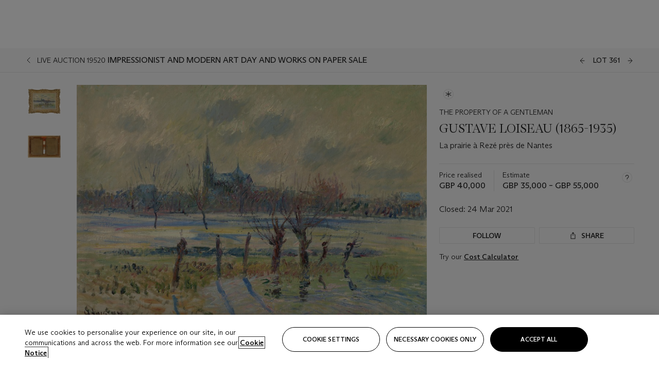

--- FILE ---
content_type: text/html; charset=utf-8
request_url: https://www.christies.com/lot/lot-gustave-loiseau-la-prairie-a-reze-pres-6309740/?lid=1&from=siteindex&intobjectid=6309740
body_size: 29320
content:



<!DOCTYPE html>
<html class="no-js" lang="en">
<head>
    <meta charset="utf-8" />
    
    


<script type="text/plain" class="optanon-category-2">
        
        var xmlHttp = new XMLHttpRequest();
        xmlHttp.open( "HEAD", "https://js.monitor.azure.com/scripts/b/ai.2.min.js", false );
        xmlHttp.onload = function() {
            if (xmlHttp.status == 200) {

                
                !function (T, l, y) { var S = T.location, k = "script", D = "instrumentationKey", C = "ingestionendpoint", I = "disableExceptionTracking", E = "ai.device.", b = "toLowerCase", w = "crossOrigin", N = "POST", e = "appInsightsSDK", t = y.name || "appInsights"; (y.name || T[e]) && (T[e] = t); var n = T[t] || function (d) { var g = !1, f = !1, m = { initialize: !0, queue: [], sv: "5", version: 2, config: d }; function v(e, t) { var n = {}, a = "Browser"; return n[E + "id"] = a[b](), n[E + "type"] = a, n["ai.operation.name"] = S && S.pathname || "_unknown_", n["ai.internal.sdkVersion"] = "javascript:snippet_" + (m.sv || m.version), { time: function () { var e = new Date; function t(e) { var t = "" + e; return 1 === t.length && (t = "0" + t), t } return e.getUTCFullYear() + "-" + t(1 + e.getUTCMonth()) + "-" + t(e.getUTCDate()) + "T" + t(e.getUTCHours()) + ":" + t(e.getUTCMinutes()) + ":" + t(e.getUTCSeconds()) + "." + ((e.getUTCMilliseconds() / 1e3).toFixed(3) + "").slice(2, 5) + "Z" }(), iKey: e, name: "Microsoft.ApplicationInsights." + e.replace(/-/g, "") + "." + t, sampleRate: 100, tags: n, data: { baseData: { ver: 2 } } } } var h = d.url || y.src; if (h) { function a(e) { var t, n, a, i, r, o, s, c, u, p, l; g = !0, m.queue = [], f || (f = !0, t = h, s = function () { var e = {}, t = d.connectionString; if (t) for (var n = t.split(";"), a = 0; a < n.length; a++) { var i = n[a].split("="); 2 === i.length && (e[i[0][b]()] = i[1]) } if (!e[C]) { var r = e.endpointsuffix, o = r ? e.location : null; e[C] = "https://" + (o ? o + "." : "") + "dc." + (r || "services.visualstudio.com") } return e }(), c = s[D] || d[D] || "", u = s[C], p = u ? u + "/v2/track" : d.endpointUrl, (l = []).push((n = "SDK LOAD Failure: Failed to load Application Insights SDK script (See stack for details)", a = t, i = p, (o = (r = v(c, "Exception")).data).baseType = "ExceptionData", o.baseData.exceptions = [{ typeName: "SDKLoadFailed", message: n.replace(/\./g, "-"), hasFullStack: !1, stack: n + "\nSnippet failed to load [" + a + "] -- Telemetry is disabled\nHelp Link: https://go.microsoft.com/fwlink/?linkid=2128109\nHost: " + (S && S.pathname || "_unknown_") + "\nEndpoint: " + i, parsedStack: [] }], r)), l.push(function (e, t, n, a) { var i = v(c, "Message"), r = i.data; r.baseType = "MessageData"; var o = r.baseData; return o.message = 'AI (Internal): 99 message:"' + ("SDK LOAD Failure: Failed to load Application Insights SDK script (See stack for details) (" + n + ")").replace(/\"/g, "") + '"', o.properties = { endpoint: a }, i }(0, 0, t, p)), function (e, t) { if (JSON) { var n = T.fetch; if (n && !y.useXhr) n(t, { method: N, body: JSON.stringify(e), mode: "cors" }); else if (XMLHttpRequest) { var a = new XMLHttpRequest; a.open(N, t), a.setRequestHeader("Content-type", "application/json"), a.send(JSON.stringify(e)) } } }(l, p)) } function i(e, t) { f || setTimeout(function () { !t && m.core || a() }, 500) } var e = function () { var n = l.createElement(k); n.src = h; var e = y[w]; return !e && "" !== e || "undefined" == n[w] || (n[w] = e), n.onload = i, n.onerror = a, n.onreadystatechange = function (e, t) { "loaded" !== n.readyState && "complete" !== n.readyState || i(0, t) }, n }(); y.ld < 0 ? l.getElementsByTagName("head")[0].appendChild(e) : setTimeout(function () { l.getElementsByTagName(k)[0].parentNode.appendChild(e) }, y.ld || 0) } try { m.cookie = l.cookie } catch (p) { } function t(e) { for (; e.length;)!function (t) { m[t] = function () { var e = arguments; g || m.queue.push(function () { m[t].apply(m, e) }) } }(e.pop()) } var n = "track", r = "TrackPage", o = "TrackEvent"; t([n + "Event", n + "PageView", n + "Exception", n + "Trace", n + "DependencyData", n + "Metric", n + "PageViewPerformance", "start" + r, "stop" + r, "start" + o, "stop" + o, "addTelemetryInitializer", "setAuthenticatedUserContext", "clearAuthenticatedUserContext", "flush"]), m.SeverityLevel = { Verbose: 0, Information: 1, Warning: 2, Error: 3, Critical: 4 }; var s = (d.extensionConfig || {}).ApplicationInsightsAnalytics || {}; if (!0 !== d[I] && !0 !== s[I]) { var c = "onerror"; t(["_" + c]); var u = T[c]; T[c] = function (e, t, n, a, i) { var r = u && u(e, t, n, a, i); return !0 !== r && m["_" + c]({ message: e, url: t, lineNumber: n, columnNumber: a, error: i }), r }, d.autoExceptionInstrumented = !0 } return m }(y.cfg); function a() { y.onInit && y.onInit(n) } (T[t] = n).queue && 0 === n.queue.length ? (n.queue.push(a), n.trackPageView({})) : a() }(window, document, {
                    src: "https://js.monitor.azure.com/scripts/b/ai.2.min.js", crossOrigin: "anonymous",
                    onInit: function (sdk) {
                        sdk.addTelemetryInitializer(function (envelope) {
                            if (envelope.baseType == "RemoteDependencyData")
                            {
                                var excludedDomains = ["cdn.cookielaw.org","o2.mouseflow.com","s.acquire.io","app.acquire.io","seg.mmtro.com","christiesinc.tt.omtrdc.net","dpm.demdex.net","smetrics.christies.com","ct.pinterest.com","www.google-analytics.com"];

                                for (let i = 0; i < excludedDomains.length; i++)
                                {
                                    if (envelope.baseData.target.includes(excludedDomains[i]))
                                    {
                                        return false;
                                    }
                                }
                            }

                            return true;
                        });
                    },
                    cfg: {
                        instrumentationKey: "5c229b10-0be6-42b4-bfbf-0babaf38d0ac",
                        disableFetchTracking: false,
                        disablePageUnloadEvents: ["unload"]
                    }
                });
                
            }
        }

        try{
            xmlHttp.send( null );
        } catch (error) {
            // ignore: user is blocking scripts, what else can we do?
        }

</script>



    <script>
        window.chrGlobal = {"ismobileapp":false,"distribution_package_url":"https://dsl.assets.christies.com/distribution/production/latest/index.js","distribution_package_app_name":"","language":"en","analytics_env":"christiesprod","analytics_region_tag":"data-track","analytics_debug":false,"is_authenticated":false,"analytics_datalayer":true,"share":{"client_id":"ra-5fc8ecd336145103","items":[{"type":"email","label_txt":"Email","analytics_id":"live_socialshare_email","aria_share_title_txt":"Share via Email"}]},"labels":{"close_modal_txt":"Close modal window"},"access_token_expiration":"0"};
    </script>

<script type="module">
    import { initializePackage } from 'https://dsl.assets.christies.com/distribution/production/latest/index.js';
    initializePackage("sitecore");
</script>




    <title>GUSTAVE LOISEAU (1865-1935), La prairie &#224; Rez&#233; pr&#232;s de Nantes | Christie&#39;s</title>

    <meta name="description" content="La prairie &#224; Rez&#233; pr&#232;s de Nantes" />

    <meta name="keywords" content="Christie’s, Live Auction, Auction, Lot" />

    <link rel="canonical" href="https://www.christies.com/en/lot/lot-6309740" />

    <meta name="robots" content="all" />

    <meta name="christies-ctx-item" content="{DB47C573-0E0A-4C5F-A264-DB8584B23DD7}" />





    <meta name="og:title" content="GUSTAVE LOISEAU (1865-1935), La prairie &#224; Rez&#233; pr&#232;s de Nantes | Christie&#39;s" />

    <meta name="og:description" content="La prairie &#224; Rez&#233; pr&#232;s de Nantes" />

    <meta name="og:image" content="https://www.christies.com/img/LotImages/2021/CKS/2021_CKS_19520_0361_000(gustave_loiseau_la_prairie_a_reze_pres_de_nantes_d6309740031809).jpg?mode=max" />

    <meta name="og:type" content="website" />

    <meta name="og:url" content="https://www.christies.com/lot/lot-gustave-loiseau-la-prairie-a-reze-pres-6309740/?lid=1&amp;from=siteindex&amp;intobjectid=6309740" />




<meta name="viewport" content="width=device-width, initial-scale=1" />
<meta http-equiv="X-UA-Compatible" content="IE=edge" />
<meta name="format-detection" content="telephone=no">

<link href="https://dsl.assets.christies.com/design-system-library/production/critical.min.css" rel="preload stylesheet" as="style" fetchpriority="high" />
<link href="https://dsl.assets.christies.com/design-system-library/production/arizona.min.css" rel="preload stylesheet" as="style" fetchpriority="high" />

<script src="https://dsl.assets.christies.com/design-system-library/production/critical.min.js" async></script>
<script type="module" src="https://dsl.assets.christies.com/design-system-library/production/christies-design-system-library.esm.js" defer></script>
<script nomodule src="https://dsl.assets.christies.com/design-system-library/production/christies-design-system-library.js" defer></script>
<link href="https://dsl.assets.christies.com/design-system-library/production/christies-design-system-library.css" rel="preload stylesheet" as="style" fetchpriority="high" />

<script>
    function getRootNode(o) { return "object" == typeof o && Boolean(o.composed) ? getShadowIncludingRoot(this) : getRoot(this) } function getShadowIncludingRoot(o) { var t = getRoot(o); return isShadowRoot(t) ? getShadowIncludingRoot(t.host) : t } function getRoot(o) { return null != o.parentNode ? getRoot(o.parentNode) : o }
    function isShadowRoot(o) { return "#document-fragment" === o.nodeName && "ShadowRoot" === o.constructor.name } Object.defineProperty(Node.prototype, "getRootNode", { enumerable: !1, configurable: !1, value: getRootNode });
</script>




<link rel='shortcut icon' type='image/x-icon' href='/Assets/Discovery.Project.Website/V2023/favicons/favicon.ico'><link rel='icon' type='image/png' href='/Assets/Discovery.Project.Website/V2023/favicons/favicon-16x16.png' sizes='16x16'><link rel='icon' type='image/png' href='/Assets/Discovery.Project.Website/V2023/favicons/favicon-32x32.png' sizes='32x32'><link rel='apple-touch-icon' type='image/png' href='/Assets/Discovery.Project.Website/V2023/favicons/apple-touch-icon-57x57.png' sizes='57x57'><link rel='apple-touch-icon' type='image/png' href='/Assets/Discovery.Project.Website/V2023/favicons/apple-touch-icon-60x60.png' sizes='60x60'><link rel='apple-touch-icon' type='image/png' href='/Assets/Discovery.Project.Website/V2023/favicons/apple-touch-icon-72x72.png' sizes='72x72'><link rel='apple-touch-icon' type='image/png' href='/Assets/Discovery.Project.Website/V2023/favicons/apple-touch-icon-76x76.png' sizes='76x76'><link rel='apple-touch-icon' type='image/png' href='/Assets/Discovery.Project.Website/V2023/favicons/apple-touch-icon-114x114.png' sizes='114x114'><link rel='apple-touch-icon' type='image/png' href='/Assets/Discovery.Project.Website/V2023/favicons/apple-touch-icon-120x120.png' sizes='120x120'><link rel='apple-touch-icon' type='image/png' href='/Assets/Discovery.Project.Website/V2023/favicons/apple-touch-icon-144x144.png' sizes='144x144'><link rel='apple-touch-icon' type='image/png' href='/Assets/Discovery.Project.Website/V2023/favicons/apple-touch-icon-152x152.png' sizes='152x152'><link rel='apple-touch-icon' type='image/png' href='/Assets/Discovery.Project.Website/V2023/favicons/apple-touch-icon-167x167.png' sizes='167x167'><link rel='apple-touch-icon' type='image/png' href='/Assets/Discovery.Project.Website/V2023/favicons/apple-touch-icon-180x180.png' sizes='180x180'><link rel='apple-touch-icon' type='image/png' href='/Assets/Discovery.Project.Website/V2023/favicons/apple-touch-icon-1024x1024.png' sizes='1024x1024'><link rel='apple-touch-startup-image' media='(min-width: 320px) and (min-height: 480px) and (-webkit-device-pixel-ratio: 1)' type='image/png' href='/Assets/Discovery.Project.Website/V2023/favicons/apple-touch-startup-image-320x460.png'><link rel='apple-touch-startup-image' media='(min-width: 320px) and (min-height: 480px) and (-webkit-device-pixel-ratio: 2)' type='image/png' href='/Assets/Discovery.Project.Website/V2023/favicons/apple-touch-startup-image-640x920.png'><link rel='apple-touch-startup-image' media='(min-width: 320px) and (min-height: 568px) and (-webkit-device-pixel-ratio: 2)' type='image/png' href='/Assets/Discovery.Project.Website/V2023/favicons/apple-touch-startup-image-640x1096.png'><link rel='apple-touch-startup-image' media='(min-width: 375px) and (min-height: 667px) and (-webkit-device-pixel-ratio: 2)' type='image/png' href='/Assets/Discovery.Project.Website/V2023/favicons/apple-touch-startup-image-750x1294.png'><link rel='apple-touch-startup-image' media='(min-width: 414px) and (min-height: 736px) and (orientation: landscape) and (-webkit-device-pixel-ratio: 3)' type='image/png' href='/Assets/Discovery.Project.Website/V2023/favicons/apple-touch-startup-image-1182x2208.png'><link rel='apple-touch-startup-image' media='(min-width: 414px) and (min-height: 736px) and (orientation: portrait) and (-webkit-device-pixel-ratio: 3)' type='image/png' href='/Assets/Discovery.Project.Website/V2023/favicons/apple-touch-startup-image-1242x2148.png'><link rel='apple-touch-startup-image' media='(min-width: 414px) and (min-height: 736px) and (orientation: portrait) and (-webkit-device-pixel-ratio: 3)' type='image/png' href='/Assets/Discovery.Project.Website/V2023/favicons/apple-touch-startup-image-748x1024.png'><link rel='apple-touch-startup-image' media='(min-width: 768px) and (min-height: 1024px) and (orientation: portrait) and (-webkit-device-pixel-ratio: 1)' type='image/png' href='/Assets/Discovery.Project.Website/V2023/favicons/apple-touch-startup-image-768x1004.png'><link rel='apple-touch-startup-image' media='(min-width: 768px) and (min-height: 1024px) and (orientation: landscape) and (-webkit-device-pixel-ratio: 2)' type='image/png' href='/Assets/Discovery.Project.Website/V2023/favicons/apple-touch-startup-image-1496x2048.png'><link rel='apple-touch-startup-image' media='(min-width: 768px) and (min-height: 1024px) and (orientation: portrait) and (-webkit-device-pixel-ratio: 2)' type='image/png' href='/Assets/Discovery.Project.Website/V2023/favicons/apple-touch-startup-image-1536x2008.png'><link rel='icon' type='image/png' href='/Assets/Discovery.Project.Website/V2023/favicons/coast-228x228.png'>
        <meta name="mobile-web-app-capable" content="yes" />
        <meta name="theme-color" content="#fff" />
        <meta name="application-name" content="Christie&#39;s" />
        <meta name="apple-mobile-web-app-capable" content="yes" />
        <meta name="apple-mobile-web-app-status-bar-style" content="black-translucent" />
        <meta name="apple-mobile-web-app-title" content="Christie&#39;s" />
        <meta name="msapplication-TileColor" content="#fff" />
        <meta name="msapplication-TileImage" content="/Assets/Discovery.Project.Website/mstile-144x144.png" />
        <meta name="msapplication-config" content="\Assets\Discovery.Project.Website\favicons\browserconfig.xml" />
        <meta name="yandex-tableau-widget" content="\Assets\Discovery.Project.Website\favicons\yandex-browser-manifest.json" />



    <script>
    var $buoop = {
        required: { e: -4, f: -3, o: -3, s: -1, c: -3 }, insecure: true, unsupported: true, api: 2020.02, text: {
            'msg': 'Your web browser ({brow_name}) is out of date.',
            'msgmore': 'Update your browser for more security, speed and the best experience on this site.',
            'bupdate': 'Update browser',
            'bignore': 'Ignore',
            'remind': 'You will be reminded in {days} days.',
            'bnever': 'Never show again'
        }
    };
    function $buo_f() {
        var e = document.createElement("script");
        e.src = "//browser-update.org/update.min.js";
        document.body.appendChild(e);
    };
    try { document.addEventListener("DOMContentLoaded", $buo_f, false) }
    catch (e) { window.attachEvent("onload", $buo_f) }
    </script>





<style>
    .chr-theme--living-color.chr-theme--living-color {
        --c-accent: 0, 0%, 97%;
        --c-dominant: 0, 0%, 13%;
    }
</style>
</head>
    <body>
        
        




<script>
    window.chrComponents = window.chrComponents || {};
    window.chrComponents.header = {"data":{"header":{"language":"en","language_id":"1","is_authenticated":false,"page_refresh_after_sign_in":true,"page_refresh_after_sign_out":true,"sign_up_account_url":"https://signup.christies.com/signup","sign_up_from_live_chat_account_url":"https://signup.christies.com/signup?fromLiveChat=true","forgot_your_password_url":"/mychristies/passwordretrieval.aspx","login_aws_waf_security_script_url":"https://671144c6c9ff.us-east-1.sdk.awswaf.com/671144c6c9ff/11d0f81935d9/challenge.js","sign_in_api_endpoint":{"url":"https://dw-prod-auth.christies.com","path":"auth/api/v1/login","method":"POST","parameters":{"fromSignInToBid":""}},"sign_out_api_endpoint":{"url":"https://dw-prod-auth.christies.com","path":"auth/api/v1/logout","method":"POST","parameters":{"currentPageUri":""}},"sliding_session_api_endpoint":{"url":"https://dw-prod-auth.christies.com","path":"auth/api/v1/refresh","method":"POST","parameters":null},"languages":[{"title_txt":"繁","full_title_txt":"Traditional Chinese","aria_label_txt":"Traditional Chinese","query_string_parameters":{"lid":"3","sc_lang":"zh"}},{"title_txt":"简","full_title_txt":"Simplified Chinese","aria_label_txt":"Simplified Chinese","query_string_parameters":{"lid":"4","sc_lang":"zh-cn"}}],"search":{"url":"/en/search","redirect_keywords":["Gooding","internship"],"numbers_of_letters_to_start":0,"time_to_start":0},"access_token_expiration":"0"}},"labels":{"aria_back_to_parent_txt":"Back to parent menu","aria_expanded_menu_item_txt":"Press arrow down to enter the secondary menu","aria_main_nav_txt":"Primary","aria_menu_txt":"Menu","aria_search_btn_txt":"Submit search","aria_search_txt":"Search","aria_skip_link_txt":"Skip links","aria_user_navigation_txt":"User navigation","back_button_txt":"Back","choose_language_txt":"Choose language","language_label_txt":"English","language_txt":"Language","placeholder_txt":"Search by keyword","skip_link_txt":"Skip to main content","view_all_txt":"View all","login_modal_title_txt":"Sign in to your account","login_modal_title_from_live_chat_txt":"Please log in or create an account to chat with a client service representative","login_modal_username_txt":"Email address","login_modal_username_required_error_txt":"Please enter your email address","login_modal_password_txt":"Password","login_modal_password_required_error_txt":"Please enter your password","login_modal_forgot_your_password_txt":"Forgot your password?","login_modal_sign_in_txt":"Sign in","login_modal_create_new_account_txt":"Create an account","login_modal_show_password_txt":"Reveal password","login_modal_hide_password_txt":"Hide password","login_modal_error_txt":"Something went wrong. Please try again.","login_modal_invalid_credentials_txt":"Your email address and password do not match. Please try again.","login_modal_account_locked_txt":"Your account has been temporarily locked due to multiple login attempts. We’ve sent you an email with instructions on how to unlock it. For more help, contact <a class=\"chr-alert-next__content__link\" href=\"https://christies.com/\" target=\"_blank\">Client Services</a>.","refresh_modal_title_txt":"You've been signed out!","refresh_modal_message_txt":"You are no longer authenticated. Please refresh your page and sign in again if you wish to bid in auctions.","refresh_modal_button_txt":"Refresh the page"}};
</script>

<style>
    :root {
        /* Header heights for CLS prevention */
        --header-height-mobile: 56px;   /* Height for mobile screens */
        --header-height-desktop: 94px;  /* Height for desktop screens */
    }
    #headerHost {
        height: var(--header-height-mobile);
    }

    @media (min-width: 1280px) {
        #headerHost {
            height: var(--header-height-desktop);
        }
    }

</style>

<div id="headerHost">
    <template shadowrootmode="open">
        <link rel="stylesheet" href="https://dsl.assets.christies.com/react-legacy-integration/production/latest/index.css" />
        <div id="headerRoot" />
    </template>
</div>

<script type="module">
    import ReactTools, { Header, AuthContext } from 'https://dsl.assets.christies.com/react-legacy-integration/production/latest/index.js';

    const shadowRoot = document.getElementById('headerHost').shadowRoot
    const root = ReactTools.createRoot(shadowRoot.getElementById("headerRoot"));

    const authParams = {
        login: () => { window.dispatchEvent(new CustomEvent("chr.openLoginModal")) },
        logout: () => { window.dispatchEvent(new CustomEvent("chr.logout")) },
        isAuthenticated: false,
        getToken: () => "",
    }

    root.render(
        ReactTools.createElement(AuthContext.Provider, { value: authParams }, ReactTools.createElement(Header, {
                headerData: {"data":{"language":"en","logo":{"title_txt":"Christie's","url":"/en","analytics_id":"logo"},"search":{"url":"/en/search","redirect_keywords":["Gooding","internship"],"numbers_of_letters_to_start":0,"time_to_start":0},"languages":[{"title_txt":"EN","full_title_txt":"English","aria_label_txt":"English","query_string_parameters":{"lid":"1","sc_lang":"en"}},{"title_txt":"繁","full_title_txt":"Traditional Chinese","aria_label_txt":"Traditional Chinese","query_string_parameters":{"lid":"3","sc_lang":"zh"}},{"title_txt":"简","full_title_txt":"Simplified Chinese","aria_label_txt":"Simplified Chinese","query_string_parameters":{"lid":"4","sc_lang":"zh-cn"}}],"main_navigation_links":[{"secondary_navigation_links":[{"show_view_all":false,"items":[{"title_txt":"Upcoming auctions","url":"/en/calendar?filters=|event_live|event_115|","analytics_id":"upcomingauctions","truncate_at_two_lines":false},{"title_txt":"Current exhibitions","url":"https://www.christies.com/en/stories/on-view-4323c96e8d15434092ff8abf2f2070fc?sc_mode=normal","analytics_id":"currentexhibitions","truncate_at_two_lines":false},{"title_txt":"Browse all art and objects","url":"/en/browse?sortby=relevance","analytics_id":"browseallartandobjects","truncate_at_two_lines":false},{"title_txt":"Auction results","url":"https://www.christies.com/en/results","analytics_id":"auctionresults","truncate_at_two_lines":false}],"title_txt":"Calendar","url":"https://www.christies.com/en/calendar","analytics_id":"calendar"},{"show_view_all":true,"items":[{"title_txt":"COLLECTOR/CONNOISSEUR: The Max N. Berry Collection; American Art Evening Sale","url":"/en/auction/collector-connoisseur-the-max-n-berry-collection-american-art-evening-sale-24513-nyr/","analytics_id":"collectorconnoisseurthemaxnberrycollectionamericanarteveningsale","truncate_at_two_lines":false},{"title_txt":"COLLECTOR/CONNOISSEUR: The Max N. Berry Collections; American Art Day Sale","url":"/en/auction/collector-connoisseur-the-max-n-berry-collections-american-art-day-sale-24514-nyr/","analytics_id":"collectorconnoisseurthemaxnberrycollectionamericanartdaysale","truncate_at_two_lines":false},{"title_txt":"We the People: America at 250","url":"/en/auction/we-the-people-america-at-250-24256-nyr/","analytics_id":"wethepeopleamericaat250","truncate_at_two_lines":false},{"title_txt":"19th Century American and Western Art","url":"/en/auction/19th-century-american-and-western-art-24103-nyr/","analytics_id":"19thcenturyamericanandwesternart","truncate_at_two_lines":false},{"title_txt":"COLLECTOR/CONNOISEUR: The Max N. Berry Collections Monotypes by Maurice Brazil Prendergast Online Sale","url":"/en/auction/collector-connoiseur-the-max-n-berry-collections-monotypes-by-maurice-brazil-prendergast-online-sale-24800-nyr/","analytics_id":"collectorconnoiseurthemaxnberrycollectionsmonotypes","truncate_at_two_lines":false},{"title_txt":"COLLECTOR/CONNOISSEUR: The Max N. Berry Collections; American Art Online Sale","url":"/en/auction/collector-connoisseur-the-max-n-berry-collections-american-art-online-sale-24515-nyr/","analytics_id":"collectorconnoiseurthemaxnberrycollectionsamericanart","truncate_at_two_lines":false},{"title_txt":"Fine and Rare Wines & Spirits Online: New York Edition","url":"/en/auction/fine-and-rare-wines-spirits-online-new-york-edition-24219-nyr/","analytics_id":"fineandrarewinesandspiritsonlinenewyorkedition","truncate_at_two_lines":false},{"title_txt":"The American Collector","url":"/en/auction/the-american-collector-23898-nyr/","analytics_id":"theamericancollector","truncate_at_two_lines":false},{"title_txt":"Rétromobile Paris","url":"/en/auction/r-tromobile-paris-24647-pag/","analytics_id":"retromobileparis","truncate_at_two_lines":false},{"title_txt":"Antiquities","url":"/en/auction/antiquities-24243-nyr/","analytics_id":"antiquities","truncate_at_two_lines":false},{"title_txt":"The Historic Cellar of Jürgen Schwarz: Five Decades of Collecting Part II","url":"/en/auction/the-historic-cellar-of-j-rgen-schwarz-five-decades-of-collecting-part-ii-24460-hgk/","analytics_id":"thehistoriccellarofjurgenschwarzfivedecadesofcollectingpartii","truncate_at_two_lines":false},{"title_txt":"Mathilde and Friends in Paris","url":"/en/auction/mathilde-and-friends-in-paris-24667-par/","analytics_id":"mathildeandfriendsinparis","truncate_at_two_lines":false},{"title_txt":"Old Masters","url":"/en/auction/old-masters-23933-nyr/","analytics_id":"oldmasters","truncate_at_two_lines":false},{"title_txt":"Old Master Paintings and Sculpture Part II ","url":"/en/auction/old-master-paintings-and-sculpture-part-ii-30918/","analytics_id":"oldmasterpaintingsandsculpturepartii","truncate_at_two_lines":false},{"title_txt":"Fine Printed Books and Manuscripts including Americana","url":"/en/auction/fine-printed-books-and-manuscripts-including-americana-23758-nyr/","analytics_id":"fineprintedbooksandmanuscriptsincludingamericana","truncate_at_two_lines":false},{"title_txt":"Old Master and British Drawings","url":"/en/auction/old-master-and-british-drawings-24142-nyr/","analytics_id":"oldmasterandbritishdrawings","truncate_at_two_lines":false},{"title_txt":"A Life of Discerning Passions: The Collection of H. Rodes Sr. and Patricia Hart: Live","url":"/en/auction/a-life-of-discerning-passions-the-collection-of-h-rodes-sr-and-patricia-hart-live-31095/","analytics_id":"alifeofdiscerningpassionsthecollectionofhrodessrandpatriciahartlive","truncate_at_two_lines":false}],"title_txt":"Current Auctions","url":"/en/calendar?filters=|event_live|event_115|","analytics_id":"currentauctions"},{"show_view_all":true,"items":[{"title_txt":"Americana Week | New York","url":"https://www.christies.com/en/events/americana-week/browse-all-lots","analytics_id":"americanaweeknewyork","truncate_at_two_lines":true},{"title_txt":"COLLECTOR/CONNOISSEUR The Max N. Berry Collections | New York","url":"/en/events/the-max-n-berry-collections","analytics_id":"maxnberrycollections","truncate_at_two_lines":true},{"title_txt":"Classic Week | New York","url":"https://www.christies.com/en/events/classic-week-new-york/what-is-on","analytics_id":"thecollectionofhrodessrandpatriciahart","truncate_at_two_lines":true},{"title_txt":"The Irene Roosevelt Aiken Collection | New York","url":"https://www.christies.com/en/events/the-irene-roosevelt-aitken-collection/what-is-on","analytics_id":"irenrooseveltaitkennewyork","truncate_at_two_lines":true},{"title_txt":"The Jim Irsay Collection | New York","url":"/en/events/the-jim-irsay-collection","analytics_id":"thejimirsaycollection","truncate_at_two_lines":false}],"title_txt":"Featured","url":"/en/calendar","analytics_id":"featured"}],"title_txt":"Auctions","url":"https://www.christies.com/en/calendar","analytics_id":"auctions"},{"secondary_navigation_links":[{"show_view_all":true,"items":[{"title_txt":"Decorative Arts For Your Home | Online","url":"https://www.private.christies.com/","analytics_id":"decorativeartsforyourhome","truncate_at_two_lines":true},{"title_txt":"Iconic Handbags: A Private Selling Exhibition","url":"/en/private-sales/exhibitions/iconic-handbags-a-private-selling-exhibition-2657accd-151f-452a-a491-47696197b93d/browse-works","analytics_id":"iconichandbagsaprivatesellingexhibition","truncate_at_two_lines":true}],"title_txt":"Current Exhibitions","url":"https://www.christies.com/en/private-sales/whats-on-offer","analytics_id":"currentexhibitions"},{"show_view_all":true,"items":[{"title_txt":"19th Century Furniture and Works of Art","url":"/en/private-sales/categories?filters=%7CDepartmentIds%7B68%7D%7C","analytics_id":"19thcenturyfurnitureandworksofart","truncate_at_two_lines":true},{"title_txt":"American Art","url":"/private-sales/categories?filters=DepartmentIds%7B3%7D","analytics_id":"americanart","truncate_at_two_lines":false},{"title_txt":"European Furniture & Works of Art","url":"/en/private-sales/categories?filters=%7CDepartmentIds%7B26%7D%7C&loadall=false&page=1&sortby=PublishDate","analytics_id":"europeanfurnitureandworksofart","truncate_at_two_lines":true},{"title_txt":"Handbags and Accessories","url":"/private-sales/categories?filters=DepartmentIds%7B22%7D","analytics_id":"handbags","truncate_at_two_lines":false},{"title_txt":"Impressionist and Modern Art","url":"/private-sales/categories?filters=DepartmentIds%7B29%7D","analytics_id":"impressionistandmodernart","truncate_at_two_lines":false},{"title_txt":"Post War and Contemporary Art","url":"/private-sales/categories?filters=DepartmentIds%7B74%7D","analytics_id":"postwarandcontemporaryart","truncate_at_two_lines":false},{"title_txt":"Science and Natural History","url":"/private-sales/categories?filters=DepartmentIds%7B47%7D","analytics_id":"scienceandnaturalhistory","truncate_at_two_lines":false}],"title_txt":"Categories","url":"https://www.christies.com/en/private-sales/categories","analytics_id":"categories"},{"show_view_all":false,"items":[{"title_txt":"Request an estimate","url":"https://www.christies.com/selling-services/auction-services/auction-estimates/overview/","analytics_id":"requestanestimate","truncate_at_two_lines":false},{"title_txt":"Selling guide","url":"https://www.christies.com/en/help/selling-guide/overview","analytics_id":"sellingguide","truncate_at_two_lines":false},{"title_txt":"About Private Sales","url":"https://www.christies.com/en/private-sales/about","analytics_id":"aboutprivatesales","truncate_at_two_lines":false}],"title_txt":"Sell with us","url":"https://www.christies.com/en/help/selling-guide/overview","analytics_id":"sellwithus"}],"title_txt":"Private Sales","url":"/en/private-sales/whats-on-offer","analytics_id":"privatesales"},{"secondary_navigation_links":[{"show_view_all":false,"items":[{"title_txt":"Request an estimate","url":"https://www.christies.com/selling-services/auction-services/auction-estimates/overview/","analytics_id":"requestanestimate","truncate_at_two_lines":false},{"title_txt":"Finance your art","url":"https://www.christies.com/en/services/art-finance/overview","analytics_id":"financeyourart","truncate_at_two_lines":true},{"title_txt":"Selling guide","url":"https://www.christies.com/en/help/selling-guide/overview","analytics_id":"sellingguide","truncate_at_two_lines":false},{"title_txt":"Auction results","url":"https://www.christies.com/en/results","analytics_id":"auctionresults","truncate_at_two_lines":false}],"title_txt":"Sell with us","url":"https://www.christies.com/en/help/selling-guide/overview","analytics_id":"sellwithus"},{"show_view_all":true,"items":[{"title_txt":"19th Century European Art","url":"/en/departments/19th-century-european-art","analytics_id":"19thcenturyeuropeanart","truncate_at_two_lines":false},{"title_txt":"African and Oceanic Art","url":"/en/departments/african-and-oceanic-art","analytics_id":"africanandoceanicart","truncate_at_two_lines":false},{"title_txt":"American Art","url":"/en/departments/american-art","analytics_id":"americanart","truncate_at_two_lines":false},{"title_txt":"Ancient Art and Antiquities","url":"/en/departments/ancient-art-and-antiquities","analytics_id":"ancientartandantiquities","truncate_at_two_lines":false},{"title_txt":"Automobiles, Cars, Motorcycles and Automobilia","url":"/en/department/automobiles-cars-motorcycles-automobilia","analytics_id":"automobilescarsmotorcyclesandautomobilia","truncate_at_two_lines":false},{"title_txt":"Books and Manuscripts","url":"/en/departments/books-and-manuscripts","analytics_id":"booksandmanuscripts","truncate_at_two_lines":false},{"title_txt":"Chinese Ceramics and Works of Art","url":"/en/departments/chinese-ceramics-and-works-of-art","analytics_id":"chineseceramicsandworksofart","truncate_at_two_lines":false},{"title_txt":"Chinese Paintings","url":"/en/departments/chinese-paintings","analytics_id":"chinesepaintings","truncate_at_two_lines":false},{"title_txt":"Design","url":"/en/departments/design","analytics_id":"design","truncate_at_two_lines":false},{"title_txt":"European Furniture and Works of Art","url":"/en/departments/european-furniture-and-works-of-art","analytics_id":"europeanfurnitureandworksofart","truncate_at_two_lines":false},{"title_txt":"Handbags and Accessories","url":"/en/departments/handbags-and-accessories","analytics_id":"handbagsandaccessories","truncate_at_two_lines":false},{"title_txt":"Impressionist and Modern Art","url":"/en/departments/impressionist-and-modern-art","analytics_id":"impressionistandmodernart","truncate_at_two_lines":false},{"title_txt":"Islamic and Indian Art","url":"/en/departments/islamic-and-indian-art","analytics_id":"islamicandindianart","truncate_at_two_lines":false},{"title_txt":"Japanese Art","url":"/en/departments/japanese-art","analytics_id":"japaneseart","truncate_at_two_lines":false},{"title_txt":"Jewellery","url":"/en/departments/jewellery","analytics_id":"jewellery","truncate_at_two_lines":false},{"title_txt":"Latin American Art","url":"/en/departments/latin-american-art","analytics_id":"latinamericanart","truncate_at_two_lines":false},{"title_txt":"Modern and Contemporary Middle Eastern Art","url":"/en/departments/modern-and-contemporary-middle-eastern-art","analytics_id":"modernandcontemporarymiddleeasternart","truncate_at_two_lines":false},{"title_txt":"Old Master Drawings","url":"/en/departments/old-master-drawings","analytics_id":"oldmasterdrawings","truncate_at_two_lines":false},{"title_txt":"Old Master Paintings","url":"/en/departments/old-master-paintings","analytics_id":"oldmasterpaintings","truncate_at_two_lines":false},{"title_txt":"Photographs","url":"/en/departments/photographs","analytics_id":"photographs","truncate_at_two_lines":false},{"title_txt":"Post-War and Contemporary Art","url":"/en/departments/post-war-and-contemporary-art","analytics_id":"post-warandcontemporaryart","truncate_at_two_lines":false},{"title_txt":"Prints and Multiples","url":"/en/departments/prints-and-multiples","analytics_id":"printsandmultiples","truncate_at_two_lines":false},{"title_txt":"Private and Iconic Collections","url":"/en/departments/private-and-iconic-collections","analytics_id":"privateandiconiccollections","truncate_at_two_lines":false},{"title_txt":"Rugs and Carpets","url":"/en/departments/rugs-and-carpets","analytics_id":"rugsandcarpets","truncate_at_two_lines":false},{"title_txt":"Watches and Wristwatches","url":"/en/departments/watches-and-wristwatches","analytics_id":"watchesandwristwatches","truncate_at_two_lines":false},{"title_txt":"Wine and Spirits","url":"/en/departments/wine-and-spirits","analytics_id":"wineandspirits","truncate_at_two_lines":false}],"title_txt":"Departments","url":"https://www.christies.com/departments/Index.aspx","analytics_id":"departments"}],"title_txt":"Sell","url":"https://www.christies.com/en/help/selling-guide/overview","analytics_id":"sell"},{"secondary_navigation_links":[{"show_view_all":true,"items":[{"title_txt":"19th Century European Art","url":"/en/departments/19th-century-european-art","analytics_id":"19thcenturyeuropeanart","truncate_at_two_lines":false},{"title_txt":"African and Oceanic Art","url":"/en/departments/african-and-oceanic-art","analytics_id":"africanandoceanicart","truncate_at_two_lines":false},{"title_txt":"American Art","url":"/en/departments/american-art","analytics_id":"americanart","truncate_at_two_lines":false},{"title_txt":"Ancient Art and Antiquities","url":"/en/departments/ancient-art-and-antiquities","analytics_id":"ancientartandantiquities","truncate_at_two_lines":false},{"title_txt":"Automobiles, Cars, Motorcycles and Automobilia","url":"/en/department/automobiles-cars-motorcycles-automobilia","analytics_id":"automobilescarsmotorcyclesandautomobilia","truncate_at_two_lines":false},{"title_txt":"Books and Manuscripts","url":"/en/departments/books-and-manuscripts","analytics_id":"booksandmanuscripts","truncate_at_two_lines":false},{"title_txt":"Chinese Ceramics and Works of Art","url":"/en/departments/chinese-ceramics-and-works-of-art","analytics_id":"chineseceramicsandworksofart","truncate_at_two_lines":false},{"title_txt":"Chinese Paintings","url":"/en/departments/chinese-paintings","analytics_id":"chinesepaintings","truncate_at_two_lines":false},{"title_txt":"Design","url":"/en/departments/design","analytics_id":"design","truncate_at_two_lines":false},{"title_txt":"European Furniture and Works of Art","url":"/en/departments/european-furniture-and-works-of-art","analytics_id":"europeanfurnitureandworksofart","truncate_at_two_lines":false},{"title_txt":"European Sculpture and Works of Art","url":"/en/departments/european-sculpture","analytics_id":"europeansculptureandworksofart","truncate_at_two_lines":false},{"title_txt":"Guitars","url":"https://www.christies.com/en/department/guitars","analytics_id":"guitars","truncate_at_two_lines":false},{"title_txt":"Handbags and Accessories","url":"/en/departments/handbags-and-accessories","analytics_id":"handbagsandaccessories","truncate_at_two_lines":false},{"title_txt":"Impressionist and Modern Art","url":"/en/departments/impressionist-and-modern-art","analytics_id":"impressionistandmodernart","truncate_at_two_lines":false},{"title_txt":"Indian, Himalayan and Southeast Asian Art","url":"/en/departments/indian-himalayan-and-southeast-asian-art","analytics_id":"indianhimalayanandsoutheastasianart","truncate_at_two_lines":false},{"title_txt":"Islamic and Indian Art","url":"/en/departments/islamic-and-indian-art","analytics_id":"islamicandindianart","truncate_at_two_lines":false},{"title_txt":"Japanese Art","url":"/en/departments/japanese-art","analytics_id":"japaneseart","truncate_at_two_lines":false},{"title_txt":"Jewellery","url":"/en/departments/jewellery","analytics_id":"jewellery","truncate_at_two_lines":false},{"title_txt":"Judaica","url":"/en/events/judaica","analytics_id":"judaica","truncate_at_two_lines":false},{"title_txt":"Latin American Art","url":"/en/departments/latin-american-art","analytics_id":"latinamericanart","truncate_at_two_lines":false},{"title_txt":"Modern and Contemporary Middle Eastern Art","url":"/en/departments/modern-and-contemporary-middle-eastern-art","analytics_id":"modernandcontemporarymiddleeasternart","truncate_at_two_lines":false},{"title_txt":"Modern British and Irish Art","url":"/en/departments/modern-british-and-irish-art","analytics_id":"modernbritishandirishart","truncate_at_two_lines":false},{"title_txt":"Old Master Drawings","url":"/en/departments/old-master-drawings","analytics_id":"oldmasterdrawings","truncate_at_two_lines":false},{"title_txt":"Old Master Paintings","url":"/en/departments/old-master-paintings","analytics_id":"oldmasterpaintings","truncate_at_two_lines":false},{"title_txt":"Photographs","url":"/en/departments/photographs","analytics_id":"photographs","truncate_at_two_lines":false},{"title_txt":"Post-War and Contemporary Art","url":"/en/departments/post-war-and-contemporary-art","analytics_id":"post-warandcontemporaryart","truncate_at_two_lines":false},{"title_txt":"Prints and Multiples","url":"/en/departments/prints-and-multiples","analytics_id":"printsandmultiples","truncate_at_two_lines":false},{"title_txt":"Private and Iconic Collections","url":"/en/departments/private-and-iconic-collections","analytics_id":"privateandiconiccollections","truncate_at_two_lines":false},{"title_txt":"Rugs and Carpets","url":"/en/departments/rugs-and-carpets","analytics_id":"rugsandcarpets","truncate_at_two_lines":false},{"title_txt":"Science and Natural History","url":"/en/departments/science-and-natural-history","analytics_id":"scienceandnaturalhistory","truncate_at_two_lines":false},{"title_txt":"Silver","url":"/en/departments/silver","analytics_id":"silver","truncate_at_two_lines":false},{"title_txt":"South Asian Modern and Contemporary Art","url":"/en/departments/south-asian-modern-contemporary-art","analytics_id":"southasianmoderncontemporaryart","truncate_at_two_lines":false},{"title_txt":"Sports Memorabilia","url":"/en/departments/sports-memorabilia","analytics_id":"sportsmemorabilia","truncate_at_two_lines":false},{"title_txt":"Watches and Wristwatches","url":"/en/departments/watches-and-wristwatches","analytics_id":"watchesandwristwatches","truncate_at_two_lines":false},{"title_txt":"Wine and Spirits","url":"/en/departments/wine-and-spirits","analytics_id":"wineandspirits","truncate_at_two_lines":false}],"title_txt":"Departments","url":"/en/departments","analytics_id":"departments"}],"title_txt":"Departments","url":"/en/departments","analytics_id":"departments"},{"secondary_navigation_links":[{"show_view_all":true,"items":[{"title_txt":"Rare cars at Rétromobile Paris","url":"/en/stories/retromobile-paris-gooding-christies-inaugural-european-sale-featuring-ferrari-talbot-lago-ballot-03ce8b8cab6f44aab934422afa8827bd?sc_mode=normal","analytics_id":"rarecarsatretromobileparis","truncate_at_two_lines":true},{"title_txt":"Visions of the West: The William I. Koch Collection","url":"/en/stories/tylee-abbott-american-western-art-31a09a40b0a84583bbaa659ffea3cda5","analytics_id":"visionsofthewestthewilliamikochcollection","truncate_at_two_lines":true},{"title_txt":"Inside Irene Roosevelt Aitken’s Fifth Avenue apartment","url":"/en/stories/irene-roosevelt-aitken-collection-82eae93bd5f74f79ba73ed2502ef3116?sc_mode=normal","analytics_id":"insideirenerooseveltaitkensfifthavenueapartment","truncate_at_two_lines":true},{"title_txt":"Canaletto’s ‘Venice, the Bucintoro at the Molo on Ascension Day’","url":"/en/stories/canaletto-venice-bucintoro-molo-ascension-day-5f3d44fd1d6c407f9d264da24b4d99f2","analytics_id":"canalettosvenicethebucintoroatthemoloonascensionday","truncate_at_two_lines":true},{"title_txt":"25 years of iconic design at Galerie kreo","url":"/en/stories/galerie-kreo-paris-exhibition-icons-of-21st-century-design-f0b72f9727d4464ebf973dad67e0d5d3","analytics_id":"25yearsoficonicdesignatgaleriekreo","truncate_at_two_lines":true},{"title_txt":"Must-see exhibitions in New York","url":"/en/stories/top-new-york-art-exhibitions-2026-a10bc7a155b04c2b8ede7350acf28aad","analytics_id":"must-seeexhibitionsinnewyork","truncate_at_two_lines":true}],"title_txt":"Read","url":"https://www.christies.com/en/stories/archive","analytics_id":"read"},{"show_view_all":false,"items":[{"title_txt":"Current exhibitions","url":"https://www.christies.com/en/stories/on-view-4323c96e8d15434092ff8abf2f2070fc","analytics_id":"currentexhibition","truncate_at_two_lines":false},{"title_txt":"Locations","url":"https://www.christies.com/en/locations/salerooms","analytics_id":"locations","truncate_at_two_lines":false}],"title_txt":"Visit","url":"https://www.christies.com/en/locations/salerooms","analytics_id":"visit"},{"show_view_all":true,"items":[{"title_txt":"Barbara Hepworth","url":"https://www.christies.com/en/artists/barbara-hepworth","analytics_id":"barbarahepworth","truncate_at_two_lines":false},{"title_txt":"Ferrari","url":"https://www.christies.com/en/artists/ferrari","analytics_id":"ferrari","truncate_at_two_lines":false},{"title_txt":"Frederic Remington","url":"https://www.christies.com/en/artists/frederic-remington","analytics_id":"fredericremington","truncate_at_two_lines":false},{"title_txt":"John James Audubon","url":"https://www.christies.com/en/artists/john-james-audubon","analytics_id":"johnjamesaudubon","truncate_at_two_lines":false},{"title_txt":"Keith Haring","url":"https://www.christies.com/en/artists/keith-haring","analytics_id":"keithharing","truncate_at_two_lines":false},{"title_txt":"Meissen porcelain & ceramics","url":"https://www.christies.com/en/artists/meissen","analytics_id":"meissenporcelainandceramics","truncate_at_two_lines":false},{"title_txt":"Michaël Borremans","url":"https://www.christies.com/en/artists/michael-borremans","analytics_id":"michaelborremans","truncate_at_two_lines":false},{"title_txt":"Oskar Schlemmer","url":"https://www.christies.com/en/artists/oskar-schlemmer","analytics_id":"oskarschlemmer","truncate_at_two_lines":false}],"title_txt":"Artists and Makers","url":"https://www.christies.com/en/artists","analytics_id":"artistsandmakers"}],"title_txt":"Discover","url":"https://www.christies.com/en/stories/archive","analytics_id":"discover"},{"secondary_navigation_links":[{"show_view_all":false,"items":[{"title_txt":"Request an estimate","url":"https://www.christies.com/selling-services/auction-services/auction-estimates/overview/","analytics_id":"requestanestimate","truncate_at_two_lines":true},{"title_txt":"Valuations, Appraisals and Professional Advisor Services","url":"/en/services/valuations-appraisals-and-professional-advisor-services/overview","analytics_id":"valuationsappraisalsandprofessionaladvisorservices","truncate_at_two_lines":true},{"title_txt":"Private Sales","url":"/en/private-sales/whats-on-offer","analytics_id":"privatesales","truncate_at_two_lines":true},{"title_txt":"Christie’s Education","url":"/en/christies-education/courses","analytics_id":"christieseducation","truncate_at_two_lines":true},{"title_txt":"Christie’s Art Finance","url":"/en/services/art-finance/overview","analytics_id":"christiesartfinance","truncate_at_two_lines":true},{"title_txt":"Christie’s Ventures","url":"/en/services/christies-ventures/overview","analytics_id":"christiesventures","truncate_at_two_lines":true}],"title_txt":"Services","url":"/en/services","analytics_id":"services"}],"title_txt":"Services","url":"/en/services","analytics_id":"services"}],"upper_navigation_links":[],"user_actions":[{"id":"my-account","title_txt":"My account","url":"/mychristies/activities.aspx?activitytype=wc&submenutapped=true","analytics_id":"myaccount"},{"id":"sign-in","title_txt":"Sign in","url":null,"analytics_id":"signin"},{"id":"sign-out","title_txt":"Sign out","url":null,"analytics_id":"signout"}]},"labels":{"aria_back_to_parent_txt":"Back to parent menu","aria_expanded_menu_item_txt":"Press arrow down to enter the secondary menu","aria_main_nav_txt":"Primary","aria_menu_txt":"Menu","aria_search_btn_txt":"Submit search","aria_search_txt":"Search","aria_skip_link_txt":"Skip links","aria_user_navigation_txt":"User navigation","back_button_txt":"Back","choose_language_txt":"Choose language","language_label_txt":"English","language_txt":"Language","placeholder_txt":"Search by keyword","skip_link_txt":"Skip to main content","view_all_txt":"View all","login_modal_title_txt":"Sign in to your account","login_modal_title_from_live_chat_txt":"Please log in or create an account to chat with a client service representative","login_modal_username_txt":"Email address","login_modal_username_required_error_txt":"Please enter your email address","login_modal_password_txt":"Password","login_modal_password_required_error_txt":"Please enter your password","login_modal_forgot_your_password_txt":"Forgot your password?","login_modal_sign_in_txt":"Sign in","login_modal_create_new_account_txt":"Create an account","login_modal_show_password_txt":"Reveal password","login_modal_hide_password_txt":"Hide password","login_modal_error_txt":"Something went wrong. Please try again.","login_modal_invalid_credentials_txt":"Your email address and password do not match. Please try again.","login_modal_account_locked_txt":"Your account has been temporarily locked due to multiple login attempts. We’ve sent you an email with instructions on how to unlock it. For more help, contact <a class=\"chr-alert-next__content__link\" href=\"https://christies.com/\" target=\"_blank\">Client Services</a>.","refresh_modal_title_txt":"You've been signed out!","refresh_modal_message_txt":"You are no longer authenticated. Please refresh your page and sign in again if you wish to bid in auctions.","refresh_modal_button_txt":"Refresh the page"}}
        })),
    );
</script>





<script>
    window.chrComponents = window.chrComponents || {};
    window.chrComponents.live_chat = {
  "data": {
    "get_user_details_api_endpoint": {
      "url": "https://www.christies.com",
      "path": "ChristiesAPIServices/DotcomAPIs/api/mychristies/GetUserDetails",
      "method": "POST"
    }
  }
};
</script>

<div class="chr-live-chat">
    <chr-live-chat></chr-live-chat>
</div>    <main>
        




    <script>
        var AnalyticsDataLayer = {"page":{"name":"Lot","channel":"Lot Content","language":"en","template":"Lot"},"user":{"status":"Not Logged In/No Account","GUID":"","platform":"web"},"events":{"lot_view":true}};
    </script>





  <script>
        var EnableCookieBanner = true;
        var IsMobileApp = false;
  </script>
  <script src="https://code.jquery.com/jquery-3.5.1.min.js" integrity="sha256-9/aliU8dGd2tb6OSsuzixeV4y/faTqgFtohetphbbj0=" crossorigin="anonymous"></script>
  <script src="//code.jquery.com/jquery-migrate-3.3.2.js"></script>
  <script src="//assets.adobedtm.com/4f105c1434ad/05fddbc767bb/launch-1b477ca5fd6e.min.js" async></script>


<div>
    










    <style>
        :root {
            --z-index-base: 100;
        }
    </style>
    <script>
        AnalyticsDataLayer.lot = {"number":"361","id":"6309740","status":"Closed"};
        AnalyticsDataLayer.sale = {"type":"Traditional","id":"28858","number":"19520","location":"London"};

        window.chrComponents = window.chrComponents || {};
        window.chrComponents.lotHeader_1205114186 = {"data":{"save_lot_livesale_api_endpoint":{"url":"//www.christies.com","path":"lots_webapi/api/lotslist/SaveLot","method":"POST","parameters":{"object_id":"","apikey":"708878A1-95DB-4DC2-8FBD-1E8A1DCE703C","save":""}},"cost_calculator_api_endpoint":{"url":"//payments.christies.com","path":"REST/JSON/CostCalculator","method":"POST","parameters":{"API_Key":"fdsaGdsdAS","SaleNumber":"19520","LotNumber":"361","LotSuffix":"","Currency":"GBP"}},"lot_primary_action":{"show":false,"is_enabled":false,"button_txt":"","action_display":"reg-bid-modal","action_type":"url","action_value":"https://www.christies.com/en/client-registrations/28858/6309740","action_event_name":null,"analytics_id":"live_registertobid"},"lots":[{"object_id":"6309740","lot_id_txt":"361","analytics_id":"19520.361","event_type":"Sale","url":"https://www.christies.com/en/lot/lot-6309740","previous_lot_url":"https://www.christies.com/en/lot/lot-6309739","next_lot_url":"https://www.christies.com/en/lot/lot-6309741","title_primary_txt":"GUSTAVE LOISEAU (1865-1935)","title_secondary_txt":"La prairie à Rezé près de Nantes","title_tertiary_txt":"","estimate_visible":true,"estimate_on_request":false,"price_on_request":false,"lot_estimate_txt":"","estimate_low":35000.0,"estimate_high":55000.0,"estimate_txt":"GBP 35,000 – GBP 55,000","price_realised":40000.0,"price_realised_txt":"GBP 40,000","lot_assets":[{"display_type":"basic","asset_type":"basic","asset_type_txt":"basic","asset_alt_txt":"GUSTAVE LOISEAU (1865-1935)\n","image_url":"https://www.christies.com/img/LotImages/2021/CKS/2021_CKS_19520_0361_000(gustave_loiseau_la_prairie_a_reze_pres_de_nantes_d6309740031809).jpg?mode=max"},{"display_type":"basic","asset_type":"basic","asset_type_txt":"basic","asset_alt_txt":"GUSTAVE LOISEAU (1865-1935)\n","image_url":"https://www.christies.com/img/LotImages/2021/CKS/2021_CKS_19520_0361_001(gustave_loiseau_la_prairie_a_reze_pres_de_nantes_d6309740031816).jpg?mode=max"},{"display_type":"basic","asset_type":"basic","asset_type_txt":"basic","asset_alt_txt":"GUSTAVE LOISEAU (1865-1935)\n","image_url":"https://www.christies.com/img/LotImages/2021/CKS/2021_CKS_19520_0361_002(gustave_loiseau_la_prairie_a_reze_pres_de_nantes_d6309740031824).jpg?mode=max"}],"is_saved":false,"show_save":true,"is_unsold":false}],"sale":{"sale_id":"28858","sale_number":"19520","sale_room_code":"CKS","event_type":"Sale","title_txt":"Impressionist and Modern Art Day and Works on Paper Sale ","start_date":"2021-03-24T12:00Z","end_date":"2021-03-24T00:00Z","registration_close_date":"2021-03-24T08:00Z","location_txt":"London","url":"https://www.christies.com/en/auction/impressionist-and-modern-art-day-and-works-on-paper-sale-28858/","is_auction_over":true,"is_in_progress":false,"time_zone":"GMT"},"ui_state":{"hide_timer":false,"hide_bid_information":false,"hide_tooltip":false,"hide_cost_calculator":false}},"labels":{"lot_txt":"Lot","lot_ended_txt":"Closed","registration_closes_txt":"Registration closes","bidding_starts_txt":"Bidding starts","current_bid_txt":"Current bid","estimate_txt":"Estimate","estimate_on_request_txt":"Estimate on request","price_on_request_txt":"Price on request","price_realised_txt":"Price realised","currency_txt":"GBP","closed_txt":"Closed","save_txt":"Save","saved_txt":"Saved","follow_txt":"Follow","followed_txt":"Followed","unfollow_txt":"Following","aria_follow_txt":"Follow {lottitle}","aria_unfollow_txt":"Unfollow {lottitle}","aria_expand_content_txt":"Visually expand the content","aria_collapse_content_txt":"Visually collapse the content","share_txt":"Share","closing_txt":"Closing","day_txt":"day","days_txt":"days","hour_unit_txt":"h","minute_unit_txt":"m","second_unit_txt":"s","more_txt":"more","share_title_txt":"Share via email","try_our_txt":"Try our","cost_calculator_txt":"Cost Calculator","cost_calculator_response_txt":"Below is your estimated cost based on the bid","cost_calculator_submit_txt":"Calculate","cost_calculator_bid_amount_label_txt":"Enter a bid","cost_calculator_generic_error_txt":"Sorry, something went wrong, please try again.","cost_calculator_bid_amount_missing_txt":"Missing amount","cost_calculator_your_bid_txt":"Your bid","cost_calculator_tooltip_btn_txt":"Show tooltip","cost_calculator_tooltip_txt":"Exclusive of all duty, taxes, import VAT and/or customs processing fees.","cost_calculator_invalid_value_txt":"Enter a valid amount, e.g. 1000.00","cost_calculator_title_txt":"Cost Calculator","cost_calculator_disclaimer_txt":"Below is your estimated cost based on the bid","cost_calculator_input_label_txt":"Enter the bid value","cost_calculator_buyers_premium_txt":"Estimated Buyer's Premium","cost_calculator_total_txt":"Estimated cost exclusive of duties","aria_cost_calculator_input_currency_txt":"Currency","bid_tooltip_txt":"Estimates do not reflect the final hammer price and do not include buyer's premium, and applicable taxes or artist's resale right. Please see Section D of the Conditions of Sale for full details.","timer_tooltip_txt":"Please note that if a bid is placed on this lot within the final three minutes of the closing time indicated in the countdown clock, three additional minutes will be added to the designated closing time. See our <a href=\"https://www.christies.com/about-us/help.aspx\">FAQs</a> for further information.","auction_happening_now_txt":"Happening now","aria_scroll_to_top_txt":"Scroll to top","loading_txt":"Loading details","aria_primary_media_video_txt":"Video for {title}","aria_gallery_next_txt":"View next","aria_gallery_previous_txt":"View previous","ar_view_at_home_txt":"View at home","ar_scan_qr_txt":"Scan the QR code with your phone or tablet camera to view this lot in augmented reality.","ar_view_in_ar_txt":"View this lot in augmented reality with your phone or tablet.","ar_not_available_txt":"We’re sorry, this experience is only available on devices that support augmented reality.","ar_get_started_txt":"Get started","symbols_important_information_txt":"Important information about this lot","aria_symbols_important_information_txt":"Important information about this lot"}};

    </script>
    <div data-analytics-region="lotheader-full" class="chr-lot-header">
        <div class="chr-lot-header--full chr-theme--living-color">
            <div class="chr-lot-header__breadcrumb">
                <div class="container-fluid chr-lot-header__breadcrumb-inner">

                    <nav aria-label="Breadcrumb" class="chr-breadcrumb">
                        <ol class="chr-breadcrumb__list">
                            <li class="chr-breadcrumb__list-item chr-breadcrumb__list-item--active">
                                <a class="chr-breadcrumb__link"
                                   href="https://www.christies.com/en/auction/impressionist-and-modern-art-day-and-works-on-paper-sale-28858/"
                                   data-track="breadcrumb|auction-overview"
                                   onclick="">
                                        <chr-icon class="pr-2" icon="chevron" size="xs"></chr-icon>
                                    <div class="chr-lot-header__breadcrumb-detail">
                                        <span class="chr-body-s mr-1">
                                            Live Auction 19520
                                        </span>
                                        <span class="chr-body-medium">Impressionist and Modern Art Day and Works on Paper Sale </span>
                                    </div>
                                </a>
                            </li>
                        </ol>
                    </nav>

                        <div class="d-none d-md-flex">
                            <div class="chr-item-pagination">
                                <a href="https://www.christies.com/en/lot/lot-6309739" aria-label="previous lot">
                                    <chr-icon icon="arrow" icon="xs"></chr-icon>
                                </a>
                                <span class="chr-item-pagination__label">Lot 361 </span>
                                <a href="https://www.christies.com/en/lot/lot-6309741" aria-label="next lot">
                                    <chr-icon icon="arrow" rotation="180" size="xs"></chr-icon>
                                </a>
                            </div>
                        </div>
                </div>
                    <div class="d-block d-md-none">
                        <div class="chr-lot-header__breadcrumb-pagination">
                            <div class="container-fluid chr-lot-header__breadcrumb-pagination-inner">
                                <div class="chr-item-pagination">
                                    <a href="https://www.christies.com/en/lot/lot-6309739" aria-label="previous lot">
                                        <chr-icon icon="arrow" icon="xs"></chr-icon>
                                    </a>
                                    <span class="chr-item-pagination__label">361 </span>
                                    <a href="https://www.christies.com/en/lot/lot-6309741" aria-label="next lot">
                                        <chr-icon icon="arrow" rotation="180" size="xs"></chr-icon>
                                    </a>
                                </div>
                            </div>
                        </div>
                    </div>
            </div>
            <div class="container-fluid">
                <div class="row">
                    <div class="d-none col-lg-1 d-lg-block">
                            <div class="chr-lot-header__thumbnails">
                                    <chr-lot-header-gallery-button lot-id="6309740" data-namespace="lotHeader_1205114186" gallery-item-index="1" region="lot-header-thumbnail-1">
                                        <div class="chr-lot-header__thumbnail">
                                            <div class="chr-img__wrapper chr-img__wrapper--natural-height" data-img-id="b2e797ac-cb39-46e7-8e3f-050fe2f696b0"><img alt="GUSTAVE LOISEAU (1865-1935)
" class="chr-img lazyload" data-sizes="100px" data-srcset="https://www.christies.com/img/LotImages/2021/CKS/2021_CKS_19520_0361_001(gustave_loiseau_la_prairie_a_reze_pres_de_nantes_d6309740031816).jpg?w=100 100w, https://www.christies.com/img/LotImages/2021/CKS/2021_CKS_19520_0361_001(gustave_loiseau_la_prairie_a_reze_pres_de_nantes_d6309740031816).jpg?w=200 200w, https://www.christies.com/img/LotImages/2021/CKS/2021_CKS_19520_0361_001(gustave_loiseau_la_prairie_a_reze_pres_de_nantes_d6309740031816).jpg?w=300 300w" src="https://www.christies.com/img/LotImages/2021/CKS/2021_CKS_19520_0361_001(gustave_loiseau_la_prairie_a_reze_pres_de_nantes_d6309740031816).jpg?w=1"></img></div>
                                        </div>
                                    </chr-lot-header-gallery-button>
                                    <chr-lot-header-gallery-button lot-id="6309740" data-namespace="lotHeader_1205114186" gallery-item-index="2" region="lot-header-thumbnail-2">
                                        <div class="chr-lot-header__thumbnail">
                                            <div class="chr-img__wrapper chr-img__wrapper--natural-height" data-img-id="f2073eca-79d9-4f30-b976-01f4825cdfb0"><img alt="GUSTAVE LOISEAU (1865-1935)
" class="chr-img lazyload" data-sizes="100px" data-srcset="https://www.christies.com/img/LotImages/2021/CKS/2021_CKS_19520_0361_002(gustave_loiseau_la_prairie_a_reze_pres_de_nantes_d6309740031824).jpg?w=100 100w, https://www.christies.com/img/LotImages/2021/CKS/2021_CKS_19520_0361_002(gustave_loiseau_la_prairie_a_reze_pres_de_nantes_d6309740031824).jpg?w=200 200w, https://www.christies.com/img/LotImages/2021/CKS/2021_CKS_19520_0361_002(gustave_loiseau_la_prairie_a_reze_pres_de_nantes_d6309740031824).jpg?w=300 300w" src="https://www.christies.com/img/LotImages/2021/CKS/2021_CKS_19520_0361_002(gustave_loiseau_la_prairie_a_reze_pres_de_nantes_d6309740031824).jpg?w=1"></img></div>
                                        </div>
                                    </chr-lot-header-gallery-button>
                            </div>
                    </div>
                    <div class="col-12 col-md-7 col-lg-7 chr-lot-header__media-column">
                        <div class="chr-lot-header__media">
                                <chr-lot-header-gallery-button data-namespace="lotHeader_1205114186" lot-id="6309740" gallery-item-index="0" region="lot-header-image">
                                        <div class="chr-lot-header__image">
                                            <div class="chr-lot-header__image-container">
                                                <div class="chr-img__wrapper chr-img__wrapper--natural-height" data-img-id="591ed764-8c58-4017-9346-1efbea514732"><img alt="GUSTAVE LOISEAU (1865-1935)
" class="chr-img lazyload" data-sizes="(min-width: 1224px) 1010px, (min-width: 768px) 695px, (min-width: 576px) 750px, 560px" data-srcset="https://www.christies.com/img/LotImages/2021/CKS/2021_CKS_19520_0361_000(gustave_loiseau_la_prairie_a_reze_pres_de_nantes_d6309740031809).jpg?maxwidth=560&amp;maxheight=350 560w, https://www.christies.com/img/LotImages/2021/CKS/2021_CKS_19520_0361_000(gustave_loiseau_la_prairie_a_reze_pres_de_nantes_d6309740031809).jpg?maxwidth=1120&amp;maxheight=700 1120w, https://www.christies.com/img/LotImages/2021/CKS/2021_CKS_19520_0361_000(gustave_loiseau_la_prairie_a_reze_pres_de_nantes_d6309740031809).jpg?maxwidth=1680&amp;maxheight=1050 1680w, https://www.christies.com/img/LotImages/2021/CKS/2021_CKS_19520_0361_000(gustave_loiseau_la_prairie_a_reze_pres_de_nantes_d6309740031809).jpg?maxwidth=750&amp;maxheight=350 750w, https://www.christies.com/img/LotImages/2021/CKS/2021_CKS_19520_0361_000(gustave_loiseau_la_prairie_a_reze_pres_de_nantes_d6309740031809).jpg?maxwidth=1500&amp;maxheight=700 1500w, https://www.christies.com/img/LotImages/2021/CKS/2021_CKS_19520_0361_000(gustave_loiseau_la_prairie_a_reze_pres_de_nantes_d6309740031809).jpg?maxwidth=2250&amp;maxheight=1050 2250w, https://www.christies.com/img/LotImages/2021/CKS/2021_CKS_19520_0361_000(gustave_loiseau_la_prairie_a_reze_pres_de_nantes_d6309740031809).jpg?maxwidth=695&amp;maxheight=650 695w, https://www.christies.com/img/LotImages/2021/CKS/2021_CKS_19520_0361_000(gustave_loiseau_la_prairie_a_reze_pres_de_nantes_d6309740031809).jpg?maxwidth=1390&amp;maxheight=1300 1390w, https://www.christies.com/img/LotImages/2021/CKS/2021_CKS_19520_0361_000(gustave_loiseau_la_prairie_a_reze_pres_de_nantes_d6309740031809).jpg?maxwidth=2085&amp;maxheight=1950 2085w, https://www.christies.com/img/LotImages/2021/CKS/2021_CKS_19520_0361_000(gustave_loiseau_la_prairie_a_reze_pres_de_nantes_d6309740031809).jpg?maxwidth=1010&amp;maxheight=650 1010w, https://www.christies.com/img/LotImages/2021/CKS/2021_CKS_19520_0361_000(gustave_loiseau_la_prairie_a_reze_pres_de_nantes_d6309740031809).jpg?maxwidth=2020&amp;maxheight=1300 2020w, https://www.christies.com/img/LotImages/2021/CKS/2021_CKS_19520_0361_000(gustave_loiseau_la_prairie_a_reze_pres_de_nantes_d6309740031809).jpg?maxwidth=3030&amp;maxheight=1950 3030w" src="https://www.christies.com/img/LotImages/2021/CKS/2021_CKS_19520_0361_000(gustave_loiseau_la_prairie_a_reze_pres_de_nantes_d6309740031809).jpg?w=1"></img></div>
                                            </div>
                                        </div>
                                </chr-lot-header-gallery-button>
                            <div>
                                    <chr-lot-header-gallery-button lot-id="6309740" data-namespace="lotHeader_1205114186" gallery-item-index="0" region="lot-header-thumbnail-0">
                                        <div class="chr-lot-header__more-button">
                                            <chr-icon icon="plus"></chr-icon>
                                            <span class="chr-action">2 More</span>
                                        </div>
                                    </chr-lot-header-gallery-button>
                            </div>
                        </div>
                    </div>
                    <div class="chr-lot-header__information-column col-sm-12 col-md-5 col-lg-4">
                        <div class="chr-lot-header__information">
                            <div class="chr-lot-header__description">
                                    <chr-tooltip label="Special Notice" uid="specialNoticeTip" position="left" icon="asterisk" clickable>
                                        Cancellation under the EU Consumer Rights Directiv&hellip;

                                            <a href="#accordion_special-notice">Read more</a>
                                    </chr-tooltip>

                                    <span class="chr-body-s">THE PROPERTY OF A GENTLEMAN</span>
                            </div>
                            <span class="chr-lot-header__artist-name">GUSTAVE LOISEAU (1865-1935)</span>
                            <h1 class="chr-lot-header__title">La prairie à Rezé près de Nantes</h1>

                            <div style="border-bottom: 1px solid rgba(34, 34, 34, 0.1); border-bottom-color: var(--c-grey-alpha-10); padding-bottom: 12px;"></div>

                            <div class="mt-3">
                                <chr-lot-header-dynamic-content data-namespace="lotHeader_1205114186" lot-id="6309740">
                                </chr-lot-header-dynamic-content>
                            </div>
                        </div>
                    </div>
                </div>
            </div>
        </div>
    </div>
    <!-- fixed header -->
    <span id="fixed-head-observer" class="fixed-tracker"></span>
    <chr-fixed-wrapper tracker="#fixed-head-observer">
        <chr-lot-header data-namespace="lotHeader_1205114186"
                        display="collapsed"
                        lot_id="6309740"
                        title_primary_txt="GUSTAVE LOISEAU (1865-1935)"
                        title_secondary_txt="La prairie à Rezé près de Nantes" living-color>
        </chr-lot-header>
    </chr-fixed-wrapper>
    <!-- /fixed header -->

</div>
<div class="chr-lot-detail__main">

    <div class="chr-lot-detail__vertical-scroll col-2">
        <chr-sticky-wrapper top="25vh">
            <chr-vertical-scroll-nav></chr-vertical-scroll-nav>
        </chr-sticky-wrapper>
    </div>

    


    <div class="container-fluid">
        <div class="row">
            <div class="col-md-6 col-lg-5 offset-lg-2">
                <div data-scroll-section="Details" id="details">
                    <section class="chr-lot-details">
                        <div class="chr-lot-section__center">
                            <chr-accordion auto-close="false">
                                    <chr-accordion-item open accordion-id="0">
                                        <div slot="header">Details</div>
                                        <div slot="content" class="content-zone chr-lot-section__accordion--content">
                                            <span class="chr-lot-section__accordion--text">GUSTAVE LOISEAU (1865-1935)<br>
<i>La prairie à Rezé près de Nantes</i><br>
signed 'G. Loiseau' (lower right)<br>
oil on canvas<br>
19 7/8 x 28 7/8 in. (50.4 x 73.5 cm.)<br>
Painted <i>circa </i>1909<br>
</span>
                                        </div>
                                    </chr-accordion-item>
                                    <chr-accordion-item open accordion-id="1">
                                        <div slot="header">Provenance</div>
                                        <div slot="content" class="content-zone chr-lot-section__accordion--content">
                                            <span class="chr-lot-section__accordion--text">Campanile Galleries, Chicago, by 1971.<br>Anonymous sale, Sotheby's, London, 1 April 1987, lot 161.<br>Paisnel Gallery, London.<br>Private collection, London, by whom acquired from the above in 2000.</span>
                                        </div>
                                    </chr-accordion-item>
                                    <chr-accordion-item open accordion-id="2">
                                        <div slot="header">Literature</div>
                                        <div slot="content" class="content-zone chr-lot-section__accordion--content">
                                            <span class="chr-lot-section__accordion--text"><i>The Connoisseur</i>, London, November 1971 (illustrated).</span>
                                        </div>
                                    </chr-accordion-item>
                                    <chr-accordion-item open accordion-id="special-notice">
                                        <div slot="header">Special notice</div>
                                        <div slot="content" class="content-zone chr-lot-section__accordion--content">
                                            <span class="chr-lot-section__accordion--text">Cancellation under the EU Consumer Rights Directive may apply to this lot.  Please see <a href='https://www.christies.com/media-library/pdf/2020/eu-consumer-rights-directive.pdf'>here</a> for further information.	</span>
                                        </div>
                                    </chr-accordion-item>
                                    <chr-accordion-item open accordion-id="5">
                                        <div slot="header">Further details</div>
                                        <div slot="content" class="content-zone chr-lot-section__accordion--content">
                                            <span class="chr-lot-section__accordion--text">This work will be included in the forthcoming Gustave Loiseau <i>catalogue raisonné </i>currently being prepared by Didier Imbert.</span>
                                        </div>
                                    </chr-accordion-item>
                            </chr-accordion>
                                <ul class="chr-lot-section__link-list">
                                        <li class="chr-lot-section__link-list-item">
                                            <a class="chr-body-s chr-link--underline" href="https://www.christies.com/media-library/pdf/conditions-of-sale/london-conditions-of-sale.pdf" target="_blank">Conditions of sale</a>
                                        </li>
                                </ul>
                        </div>
                    </section>
                </div>
            </div>
            <div class="col-12 col-md-5 col-lg-3 offset-md-1">
                <section class="chr-specialist-info">

                    

    <h2 class="chr-heading-s-serif mb-4">
        Brought to you by
    </h2>
    <div class="chr-specialist-info__row">
        <div class="chr-avatar mr-3">
            <div class="chr-avatar__image chr-avatar__image--md">
<div class="chr-img__wrapper" data-img-id="13c11711-2961-4035-862f-c9ad6f1e15f1" style="padding-top: 100%"><img alt="Micol Flocchini" class="chr-img lazyload" data-sizes="60px" data-srcset="https://www.christies.com/img/specialistImages/MicolFlocchiniAbw__Micol_Flocchini_1527.jpg?w=60 60w, https://www.christies.com/img/specialistImages/MicolFlocchiniAbw__Micol_Flocchini_1527.jpg?w=120 120w, https://www.christies.com/img/specialistImages/MicolFlocchiniAbw__Micol_Flocchini_1527.jpg?w=180 180w" src="https://www.christies.com/img/specialistImages/MicolFlocchiniAbw__Micol_Flocchini_1527.jpg?w=1"></img></div>            </div>
        </div>
        <div class="chr-specialist-info__wrapper">
            <span class="chr-specialist-info__name">
                Micol Flocchini
            </span>
            <span class="chr-specialist-info__category">
                Head of Day Sale
            </span>
        </div>
    </div>
    <div class="chr-specialist-info__contacts">
        <a class="chr-specialist-info__contacts--email" href="mailto:mflocchini@christies.com">
            mflocchini@christies.com
        </a>
        <a class="chr-specialist-info__contacts--phone" href="tel:+44(0)2073892262">
            +44 (0) 20 7389 2262
        </a>
    </div>


                </section>
            </div>
        </div>
    </div>




<script>
    window.chrComponents.articlesNext = {"data":{"settings":{"page_size":{"xs":4,"lg":8},"initial_page_size":{"xs":4,"lg":4},"story_detail_url_pattern":"https://www.christies.com/en/stories/{storySlug}-{id}"},"get_articles_api_endpoint":{"url":"https://apim.christies.com/stories","path":"/type/lots","method":"GET","parameters":{"ids":"19520.361","count":"4","device_size":"","language":"en","offset":"0"},"headers":{"Accept":"application/vnd.christies.v2+json"},"timeout_ms":"8000"}},"labels":{"view_all_txt":"View all","load_more_txt":"Load more","aria_loading_more_in_progress_txt":"Loading more items","aria_loading_more_done_plural_txt":"{count} new items loaded","aria_loading_more_done_singular_txt":"{count} new item loaded","aria_loading_txt":"The component is loading","slow_loading_txt":"Loading time is slower than expected","error_message":"Sorry, we are unable to display this content. Please check your connection."}};
</script>

<div class="container-fluid">
    <div class="row">
        <chr-panel-magazine-section section-class-names="chr-lot-section__center col-12 col-lg-10 offset-lg-2" id="single-article">
            <chr-panel-magazine full-width="true" heading="Related articles" namespace="articlesNext" />
        </chr-panel-magazine-section>
    </div>
</div>





    <div class="container-fluid chr-lot-page__more-from">
        <section data-scroll-section="More from" id="more-from" data-analytics-region="lot:more from" class="row chr-curated-lot-list">
            <div class="col-12 col-lg-10 offset-lg-2" id="more-lots">
                <div class="mb-2 pr-4 pr-lg-8 d-flex justify-content-between">
                    <div>
                        <h2 class="chr-heading-l-serif">
                            <span class="chr-label-medium d-block">More from</span>
                            Impressionist and Modern Art Day and Works on Paper Sale 
                        </h2>
                    </div>
                        <div class="d-none d-md-flex align-items-center">
                                <chr-button href="https://www.christies.com/en/auction/impressionist-and-modern-art-day-and-works-on-paper-sale-28858/" type="icon" icon="arrow" icon-position="right" icon-rotation="180">
        View All
    </chr-button>

                        </div>
                </div>
                    <script>
        window.chrComponents = window.chrComponents || {};
        window.chrComponents.carousel_677142815 = {"data":{},"labels":{"item_current_of_total_txt":"Item {current} out of {total}","previous_txt":"Visually slide to previous slide button","next_txt":"Visually slide to next slide button"}};
        window.chrComponents.moreFrom = {"data":{"lots":[{"object_id":"6309741","lot_id_txt":"362","event_type":"Sale","start_date":"2021-03-24T12:00Z","end_date":"2021-03-24T00:00Z","time_zone":"GMT","is_in_progress":false,"is_auction_over":true,"url":"https://www.christies.com/lot/albert-marquet-1875-1947-bords-de-seine-a-6309741/?intObjectID=6309741&lid=1","title_primary_txt":"ALBERT MARQUET (1875-1947)","title_secondary_txt":"Bords de Seine à Poissy","title_tertiary_txt":"","consigner_information":"","description_txt":"albert marquet (1875-1947), bords de seine à poissy, signed 'marquet' (lower left), oil on canvas, 25 5/8 x 31 7/8 in. (65.2 x 81 cm.)","image":{"image_src":"https://www.christies.com/img/LotImages/2021/CKS/2021_CKS_19520_0362_000(albert_marquet_bords_de_seine_a_poissy031833).jpg?mode=max","image_mobile_src":"https://www.christies.com/img/LotImages/2021/CKS/2021_CKS_19520_0362_000(albert_marquet_bords_de_seine_a_poissy031833).jpg?mode=max","image_tablet_src":"https://www.christies.com/img/LotImages/2021/CKS/2021_CKS_19520_0362_000(albert_marquet_bords_de_seine_a_poissy031833).jpg?mode=max","image_desktop_src":"https://www.christies.com/img/LotImages/2021/CKS/2021_CKS_19520_0362_000(albert_marquet_bords_de_seine_a_poissy031833).jpg?mode=max","image_alt_text":"ALBERT MARQUET (1875-1947)"},"estimate_visible":true,"estimate_on_request":false,"lot_estimate_txt":"","price_on_request":false,"estimate_low":"40000.00","estimate_high":"60000.00","estimate_txt":"GBP 40,000 – GBP 60,000","price_realised":"62500","price_realised_txt":"GBP 62,500","current_bid":"","current_bid_txt":"","is_saved":false,"show_save":true,"registration_close_date":"","is_unsold":false,"AlternativeLotId":"19520.362"},{"object_id":"6309742","lot_id_txt":"363","event_type":"Sale","start_date":"2021-03-24T12:00Z","end_date":"2021-03-24T00:00Z","time_zone":"GMT","is_in_progress":false,"is_auction_over":true,"url":"https://www.christies.com/lot/maximilien-luce-1858-1941-les-vagues-a-honfleur-6309742/?intObjectID=6309742&lid=1","title_primary_txt":"MAXIMILIEN LUCE (1858-1941)","title_secondary_txt":"Les vagues à Honfleur","title_tertiary_txt":"","consigner_information":"PROPERTY FROM A PRIVATE FRENCH COLLECTION","description_txt":"maximilien luce (1858-1941), les vagues à honfleur, signed 'luce' (lower left); inscribed 'honfleur' (lower right), oil on canvas laid down on board, 8 7/8 x 11 3/8 in. (22.2 x 28.8 cm.)","image":{"image_src":"https://www.christies.com/img/LotImages/2021/CKS/2021_CKS_19520_0363_000(maximilien_luce_les_vagues_a_honfleur031903).jpg?mode=max","image_mobile_src":"https://www.christies.com/img/LotImages/2021/CKS/2021_CKS_19520_0363_000(maximilien_luce_les_vagues_a_honfleur031903).jpg?mode=max","image_tablet_src":"https://www.christies.com/img/LotImages/2021/CKS/2021_CKS_19520_0363_000(maximilien_luce_les_vagues_a_honfleur031903).jpg?mode=max","image_desktop_src":"https://www.christies.com/img/LotImages/2021/CKS/2021_CKS_19520_0363_000(maximilien_luce_les_vagues_a_honfleur031903).jpg?mode=max","image_alt_text":"MAXIMILIEN LUCE (1858-1941)"},"estimate_visible":true,"estimate_on_request":false,"lot_estimate_txt":"","price_on_request":false,"estimate_low":"4000.00","estimate_high":"6000.00","estimate_txt":"GBP 4,000 – GBP 6,000","price_realised":"8750","price_realised_txt":"GBP 8,750","current_bid":"","current_bid_txt":"","is_saved":false,"show_save":true,"registration_close_date":"","is_unsold":false,"AlternativeLotId":"19520.363"},{"object_id":"6309743","lot_id_txt":"364","event_type":"Sale","start_date":"2021-03-24T12:00Z","end_date":"2021-03-24T00:00Z","time_zone":"GMT","is_in_progress":false,"is_auction_over":true,"url":"https://www.christies.com/lot/albert-lebourg-1849-1928-saint-denis-6309743/?intObjectID=6309743&lid=1","title_primary_txt":"ALBERT LEBOURG (1849-1928)","title_secondary_txt":"Saint-Denis","title_tertiary_txt":"","consigner_information":"","description_txt":"albert lebourg (1849-1928), saint-denis, signed, dated and inscribed 'a lebourg. 1895. st denis.' (lower right), oil on canvas, 13 7/8 x 25 ½ in. (35 x 64.8 cm.), painted in 1895","image":{"image_src":"https://www.christies.com/img/LotImages/2021/CKS/2021_CKS_19520_0364_000(albert_lebourg_saint-denis031922).jpg?mode=max","image_mobile_src":"https://www.christies.com/img/LotImages/2021/CKS/2021_CKS_19520_0364_000(albert_lebourg_saint-denis031922).jpg?mode=max","image_tablet_src":"https://www.christies.com/img/LotImages/2021/CKS/2021_CKS_19520_0364_000(albert_lebourg_saint-denis031922).jpg?mode=max","image_desktop_src":"https://www.christies.com/img/LotImages/2021/CKS/2021_CKS_19520_0364_000(albert_lebourg_saint-denis031922).jpg?mode=max","image_alt_text":"ALBERT LEBOURG (1849-1928)"},"estimate_visible":true,"estimate_on_request":false,"lot_estimate_txt":"","price_on_request":false,"estimate_low":"6000.00","estimate_high":"8000.00","estimate_txt":"GBP 6,000 – GBP 8,000","price_realised":"6000","price_realised_txt":"GBP 6,000","current_bid":"","current_bid_txt":"","is_saved":false,"show_save":true,"registration_close_date":"","is_unsold":false,"AlternativeLotId":"19520.364"},{"object_id":"6309744","lot_id_txt":"365","event_type":"Sale","start_date":"2021-03-24T12:00Z","end_date":"2021-03-24T00:00Z","time_zone":"GMT","is_in_progress":false,"is_auction_over":true,"url":"https://www.christies.com/lot/maurice-de-vlaminck-1876-1958-le-village-sous-6309744/?intObjectID=6309744&lid=1","title_primary_txt":"MAURICE DE VLAMINCK (1876-1958)","title_secondary_txt":"Le village sous la neige","title_tertiary_txt":"","consigner_information":"THE PROPERTY OF A PRIVATE EUROPEAN COLLECTOR","description_txt":"maurice de vlaminck (1876-1958), le village sous la neige, signed 'vlaminck' (lower right), oil on canvas, 28 ¾ x 36 ¼ in. (73 x 92 cm.), painted in 1927","image":{"image_src":"https://www.christies.com/img/LotImages/2021/CKS/2021_CKS_19520_0365_000(maurice_de_vlaminck_le_village_sous_la_neige031946).jpg?mode=max","image_mobile_src":"https://www.christies.com/img/LotImages/2021/CKS/2021_CKS_19520_0365_000(maurice_de_vlaminck_le_village_sous_la_neige031946).jpg?mode=max","image_tablet_src":"https://www.christies.com/img/LotImages/2021/CKS/2021_CKS_19520_0365_000(maurice_de_vlaminck_le_village_sous_la_neige031946).jpg?mode=max","image_desktop_src":"https://www.christies.com/img/LotImages/2021/CKS/2021_CKS_19520_0365_000(maurice_de_vlaminck_le_village_sous_la_neige031946).jpg?mode=max","image_alt_text":"MAURICE DE VLAMINCK (1876-1958)"},"estimate_visible":true,"estimate_on_request":false,"lot_estimate_txt":"","price_on_request":false,"estimate_low":"80000.00","estimate_high":"120000.00","estimate_txt":"GBP 80,000 – GBP 120,000","price_realised":"100000","price_realised_txt":"GBP 100,000","current_bid":"","current_bid_txt":"","is_saved":false,"show_save":true,"registration_close_date":"","is_unsold":false,"AlternativeLotId":"19520.365"},{"object_id":"6309745","lot_id_txt":"366","event_type":"Sale","start_date":"2021-03-24T12:00Z","end_date":"2021-03-24T00:00Z","time_zone":"GMT","is_in_progress":false,"is_auction_over":true,"url":"https://www.christies.com/lot/maurice-de-vlaminck-1876-1958-village-au-bord-6309745/?intObjectID=6309745&lid=1","title_primary_txt":"MAURICE DE VLAMINCK (1876-1958)","title_secondary_txt":"Village au bord d'un étang ","title_tertiary_txt":"","consigner_information":"PROPERTY OF A GENTLEMAN","description_txt":"maurice de vlaminck (1876-1958), village au bord d'un étang , signed 'vlaminck.' (lower right), gouache, watercolour, brush and pen and india ink on paper, 18 ¼ x 21 5/8 in. (46.8 x 55.4 cm.)","image":{"image_src":"https://www.christies.com/img/LotImages/2021/CKS/2021_CKS_19520_0366_000(maurice_de_vlaminck_village_au_bord_dun_etang032005).jpg?mode=max","image_mobile_src":"https://www.christies.com/img/LotImages/2021/CKS/2021_CKS_19520_0366_000(maurice_de_vlaminck_village_au_bord_dun_etang032005).jpg?mode=max","image_tablet_src":"https://www.christies.com/img/LotImages/2021/CKS/2021_CKS_19520_0366_000(maurice_de_vlaminck_village_au_bord_dun_etang032005).jpg?mode=max","image_desktop_src":"https://www.christies.com/img/LotImages/2021/CKS/2021_CKS_19520_0366_000(maurice_de_vlaminck_village_au_bord_dun_etang032005).jpg?mode=max","image_alt_text":"MAURICE DE VLAMINCK (1876-1958)"},"estimate_visible":true,"estimate_on_request":false,"lot_estimate_txt":"","price_on_request":false,"estimate_low":"12000.00","estimate_high":"18000.00","estimate_txt":"GBP 12,000 – GBP 18,000","price_realised":"11875","price_realised_txt":"GBP 11,875","current_bid":"","current_bid_txt":"","is_saved":false,"show_save":true,"registration_close_date":"","is_unsold":false,"AlternativeLotId":"19520.366"},{"object_id":"6309747","lot_id_txt":"368","event_type":"Sale","start_date":"2021-03-24T12:00Z","end_date":"2021-03-24T00:00Z","time_zone":"GMT","is_in_progress":false,"is_auction_over":true,"url":"https://www.christies.com/lot/louis-valtat-1869-1952-la-ferme-6309747/?intObjectID=6309747&lid=1","title_primary_txt":"LOUIS VALTAT (1869-1952)","title_secondary_txt":"La ferme ","title_tertiary_txt":"","consigner_information":"","description_txt":"louis valtat (1869-1952), la ferme , stamped with the initials 'l.v' (lugt 1771bis; lower right), oil on canvas, 7 ½ x 9 in. (19 x 23 cm.), painted in 1911","image":{"image_src":"https://www.christies.com/img/LotImages/2021/CKS/2021_CKS_19520_0368_000(louis_valtat_la_ferme032035).jpg?mode=max","image_mobile_src":"https://www.christies.com/img/LotImages/2021/CKS/2021_CKS_19520_0368_000(louis_valtat_la_ferme032035).jpg?mode=max","image_tablet_src":"https://www.christies.com/img/LotImages/2021/CKS/2021_CKS_19520_0368_000(louis_valtat_la_ferme032035).jpg?mode=max","image_desktop_src":"https://www.christies.com/img/LotImages/2021/CKS/2021_CKS_19520_0368_000(louis_valtat_la_ferme032035).jpg?mode=max","image_alt_text":"LOUIS VALTAT (1869-1952)"},"estimate_visible":true,"estimate_on_request":false,"lot_estimate_txt":"","price_on_request":false,"estimate_low":"4000.00","estimate_high":"6000.00","estimate_txt":"GBP 4,000 – GBP 6,000","price_realised":"6250","price_realised_txt":"GBP 6,250","current_bid":"","current_bid_txt":"","is_saved":false,"show_save":true,"registration_close_date":"","is_unsold":false,"AlternativeLotId":"19520.368"},{"object_id":"6309748","lot_id_txt":"369","event_type":"Sale","start_date":"2021-03-24T12:00Z","end_date":"2021-03-24T00:00Z","time_zone":"GMT","is_in_progress":false,"is_auction_over":true,"url":"https://www.christies.com/lot/louis-valtat-1869-1952-bois-de-boulogne-6309748/?intObjectID=6309748&lid=1","title_primary_txt":"LOUIS VALTAT (1869-1952)","title_secondary_txt":"Bois de Boulogne","title_tertiary_txt":"","consigner_information":"","description_txt":"louis valtat (1869-1952), bois de boulogne, signed 'l. valtat' (lower right), oil on canvas, 10 5/8 x 13 7/8 in. (27 x 35.2 cm.), painted in 1939","image":{"image_src":"https://www.christies.com/img/LotImages/2021/CKS/2021_CKS_19520_0369_000(louis_valtat_bois_de_boulogne032055).jpg?mode=max","image_mobile_src":"https://www.christies.com/img/LotImages/2021/CKS/2021_CKS_19520_0369_000(louis_valtat_bois_de_boulogne032055).jpg?mode=max","image_tablet_src":"https://www.christies.com/img/LotImages/2021/CKS/2021_CKS_19520_0369_000(louis_valtat_bois_de_boulogne032055).jpg?mode=max","image_desktop_src":"https://www.christies.com/img/LotImages/2021/CKS/2021_CKS_19520_0369_000(louis_valtat_bois_de_boulogne032055).jpg?mode=max","image_alt_text":"LOUIS VALTAT (1869-1952)"},"estimate_visible":true,"estimate_on_request":false,"lot_estimate_txt":"","price_on_request":false,"estimate_low":"7000.00","estimate_high":"10000.00","estimate_txt":"GBP 7,000 – GBP 10,000","price_realised":"8750","price_realised_txt":"GBP 8,750","current_bid":"","current_bid_txt":"","is_saved":false,"show_save":true,"registration_close_date":"","is_unsold":false,"AlternativeLotId":"19520.369"},{"object_id":"6309750","lot_id_txt":"371","event_type":"Sale","start_date":"2021-03-24T12:00Z","end_date":"2021-03-24T00:00Z","time_zone":"GMT","is_in_progress":false,"is_auction_over":true,"url":"https://www.christies.com/lot/louis-valtat-1869-1952-la-sologne-6309750/?intObjectID=6309750&lid=1","title_primary_txt":"LOUIS VALTAT (1869-1952)","title_secondary_txt":"La Sologne","title_tertiary_txt":"","consigner_information":"","description_txt":"louis valtat (1869-1952), la sologne, stamped with the initials 'l.v.' (lugt 1771bis; lower right), oil on canvas laid down on board, 9 ½ x 13 in. (24.1 x 33 cm.), painted in 1918","image":{"image_src":"https://www.christies.com/img/LotImages/2021/CKS/2021_CKS_19520_0371_000(louis_valtat_la_sologne032135).jpg?mode=max","image_mobile_src":"https://www.christies.com/img/LotImages/2021/CKS/2021_CKS_19520_0371_000(louis_valtat_la_sologne032135).jpg?mode=max","image_tablet_src":"https://www.christies.com/img/LotImages/2021/CKS/2021_CKS_19520_0371_000(louis_valtat_la_sologne032135).jpg?mode=max","image_desktop_src":"https://www.christies.com/img/LotImages/2021/CKS/2021_CKS_19520_0371_000(louis_valtat_la_sologne032135).jpg?mode=max","image_alt_text":"LOUIS VALTAT (1869-1952)"},"estimate_visible":true,"estimate_on_request":false,"lot_estimate_txt":"","price_on_request":false,"estimate_low":"12000.00","estimate_high":"18000.00","estimate_txt":"GBP 12,000 – GBP 18,000","price_realised":"15000","price_realised_txt":"GBP 15,000","current_bid":"","current_bid_txt":"","is_saved":false,"show_save":true,"registration_close_date":"","is_unsold":false,"AlternativeLotId":"19520.371"},{"object_id":"6309751","lot_id_txt":"372","event_type":"Sale","start_date":"2021-03-24T12:00Z","end_date":"2021-03-24T00:00Z","time_zone":"GMT","is_in_progress":false,"is_auction_over":true,"url":"https://www.christies.com/lot/maximilien-luce-1858-1941-paysage-6309751/?intObjectID=6309751&lid=1","title_primary_txt":"MAXIMILIEN LUCE (1858-1941)","title_secondary_txt":"Paysage ","title_tertiary_txt":"","consigner_information":"PROPERTY FROM A PRIVATE COLLECTION","description_txt":"maximilien luce (1858-1941), paysage , signed 'luce' (lower right), oil on panel, 10 ¼ x 13 ¾ in. (26 x 35 cm.)","image":{"image_src":"https://www.christies.com/img/LotImages/2021/CKS/2021_CKS_19520_0372_000(maximilien_luce_paysage032156).jpg?mode=max","image_mobile_src":"https://www.christies.com/img/LotImages/2021/CKS/2021_CKS_19520_0372_000(maximilien_luce_paysage032156).jpg?mode=max","image_tablet_src":"https://www.christies.com/img/LotImages/2021/CKS/2021_CKS_19520_0372_000(maximilien_luce_paysage032156).jpg?mode=max","image_desktop_src":"https://www.christies.com/img/LotImages/2021/CKS/2021_CKS_19520_0372_000(maximilien_luce_paysage032156).jpg?mode=max","image_alt_text":"MAXIMILIEN LUCE (1858-1941)"},"estimate_visible":true,"estimate_on_request":false,"lot_estimate_txt":"","price_on_request":false,"estimate_low":"6000.00","estimate_high":"8000.00","estimate_txt":"GBP 6,000 – GBP 8,000","price_realised":"11875","price_realised_txt":"GBP 11,875","current_bid":"","current_bid_txt":"","is_saved":false,"show_save":true,"registration_close_date":"","is_unsold":false,"AlternativeLotId":"19520.372"},{"object_id":"6309752","lot_id_txt":"373","event_type":"Sale","start_date":"2021-03-24T12:00Z","end_date":"2021-03-24T00:00Z","time_zone":"GMT","is_in_progress":false,"is_auction_over":true,"url":"https://www.christies.com/lot/paulemile-pissarro -1884-1972-la-mare-aux-biches-lyons-la-foret-6309752/?intObjectID=6309752&lid=1","title_primary_txt":"PAULÉMILE PISSARRO (1884-1972)","title_secondary_txt":"La Mare aux biches, Lyons-la-Forêt ","title_tertiary_txt":"","consigner_information":"PROPERTY FROM A PRIVATE COLLECTION, LONDON","description_txt":"paulémile pissarro (1884-1972), la mare aux biches, lyons-la-forêt , signed 'paulémile.pissarro.' (lower left); signed and inscribed 'la mare aux biches lyons la forêt paulémile.pissarro' (on the reverse), oil on canvas, 21 5/8 x 18 1/8 in. (55 x 46 cm.), painted in the late 1940s","image":{"image_src":"https://www.christies.com/img/LotImages/2021/CKS/2021_CKS_19520_0373_000(paulemile_pissarro_la_mare_aux_biches_lyons-la-foret032217).jpg?mode=max","image_mobile_src":"https://www.christies.com/img/LotImages/2021/CKS/2021_CKS_19520_0373_000(paulemile_pissarro_la_mare_aux_biches_lyons-la-foret032217).jpg?mode=max","image_tablet_src":"https://www.christies.com/img/LotImages/2021/CKS/2021_CKS_19520_0373_000(paulemile_pissarro_la_mare_aux_biches_lyons-la-foret032217).jpg?mode=max","image_desktop_src":"https://www.christies.com/img/LotImages/2021/CKS/2021_CKS_19520_0373_000(paulemile_pissarro_la_mare_aux_biches_lyons-la-foret032217).jpg?mode=max","image_alt_text":"PAULÉMILE PISSARRO (1884-1972)"},"estimate_visible":true,"estimate_on_request":false,"lot_estimate_txt":"","price_on_request":false,"estimate_low":"2500.00","estimate_high":"3500.00","estimate_txt":"GBP 2,500 – GBP 3,500","price_realised":"6250","price_realised_txt":"GBP 6,250","current_bid":"","current_bid_txt":"","is_saved":false,"show_save":true,"registration_close_date":"","is_unsold":false,"AlternativeLotId":"19520.373"},{"object_id":"6309754","lot_id_txt":"375","event_type":"Sale","start_date":"2021-03-24T12:00Z","end_date":"2021-03-24T00:00Z","time_zone":"GMT","is_in_progress":false,"is_auction_over":true,"url":"https://www.christies.com/lot/jean-dufy-1888-1964-paris-place-de-la-6309754/?intObjectID=6309754&lid=1","title_primary_txt":"JEAN DUFY (1888-1964)","title_secondary_txt":"Paris, Place de la Concorde ","title_tertiary_txt":"","consigner_information":"","description_txt":"jean dufy (1888-1964), paris, place de la concorde , signed and dated 'jean dufy 24' (lower right), watercolour on paper, 16 ¾ x 20 1/8 in. (42.5 x 52.5 cm.), executed in 1924","image":{"image_src":"https://www.christies.com/img/LotImages/2021/CKS/2021_CKS_19520_0375_000(jean_dufy_paris_place_de_la_concorde032251).jpg?mode=max","image_mobile_src":"https://www.christies.com/img/LotImages/2021/CKS/2021_CKS_19520_0375_000(jean_dufy_paris_place_de_la_concorde032251).jpg?mode=max","image_tablet_src":"https://www.christies.com/img/LotImages/2021/CKS/2021_CKS_19520_0375_000(jean_dufy_paris_place_de_la_concorde032251).jpg?mode=max","image_desktop_src":"https://www.christies.com/img/LotImages/2021/CKS/2021_CKS_19520_0375_000(jean_dufy_paris_place_de_la_concorde032251).jpg?mode=max","image_alt_text":"JEAN DUFY (1888-1964)"},"estimate_visible":true,"estimate_on_request":false,"lot_estimate_txt":"","price_on_request":false,"estimate_low":"8000.00","estimate_high":"12000.00","estimate_txt":"GBP 8,000 – GBP 12,000","price_realised":"12500","price_realised_txt":"GBP 12,500","current_bid":"","current_bid_txt":"","is_saved":false,"show_save":true,"registration_close_date":"","is_unsold":false,"AlternativeLotId":"19520.375"}],"save_lot_livesale_api_endpoint":{"url":"//www.christies.com","path":"lots_webapi/api/lotslist/SaveLot","method":"POST","parameters":{"object_id":"","apikey":"708878A1-95DB-4DC2-8FBD-1E8A1DCE703C","save":""}}},"labels":{"lot_txt":"Lot","lot_ended_txt":"Lot has ended","current_bid_txt":"Current bid","estimate_txt":"Estimate","estimate_on_request_txt":"Estimate on request","price_on_request_txt":" Price on request","price_realised_txt":"Price realised","currency_txt":"GBP","closed_label_txt":"Lot has ended","save_txt":"Save lot","saved_txt":"Saved lot","follow_txt":"Follow","followed_txt":"Followed","unfollow_txt":"Following","aria_follow_txt":"Follow {lottitle}","aria_unfollow_txt":"Unfollow {lottitle}","aria_expand_content_txt":"Visually expand the content","aria_collapse_content_txt":"Visually collapse the content","closed_txt":"Closed","closing_txt":"Closing","happening_now_txt":"Happening Now","starting_txt":"Starting","days_txt":"days","hours_txt":"h","minutes_txt":"m","seconds_txt":"s","quick_view_txt":"Quick View"}};
    </script>
    <chr-panel-curated-lot-list-carousel data-namespace="carousel_677142815"
                                         lot-data-namespace="moreFrom" is-auction-page="false" display="list"></chr-panel-curated-lot-list-carousel>
        <div class="d-flex d-md-none justify-content-end mt-5 pr-3">
                <chr-button href="https://www.christies.com/en/auction/impressionist-and-modern-art-day-and-works-on-paper-sale-28858/" type="icon" icon="arrow" icon-position="right" icon-rotation="180">
        View All
    </chr-button>

        </div>

            </div>
        </section>
    </div>


</div>
    </main>




<div id="footerHost">
    <button id="cookie-settings-shadow-dom" class="ot-sdk-show-settings" style="display: none"></button>
    <template shadowrootmode="open">
        <link rel="stylesheet" href="https://dsl.assets.christies.com/react-legacy-integration/production/latest/index.css" />
        <div id="footerRoot" />
    </template>
</div>

<script type="module">
    import ReactTools, { Footer } from 'https://dsl.assets.christies.com/react-legacy-integration/production/latest/index.js';

    const shadowRoot = document.getElementById('footerHost').shadowRoot
    const root = ReactTools.createRoot(shadowRoot.getElementById("footerRoot"));
    root.render(
        ReactTools.createElement(Footer, {
            "footerData": {"data":{"language":"en","navigation":[{"title_txt":"Help","navigation_links":[{"title_txt":"FAQ","url":"/en/help/frequently-asked-questions/overview","analytics_id":"faqs","truncate_at_two_lines":false},{"title_txt":"How to buy","url":"/en/help/buying-guide/overview","analytics_id":"buyingguides","truncate_at_two_lines":false},{"title_txt":"How to sell","url":"/en/help/selling-guide/overview","analytics_id":"sellingguide","truncate_at_two_lines":false},{"title_txt":"Get an estimate","url":"/selling-services/auction-services/auction-estimates/overview/","analytics_id":"getanestimate","truncate_at_two_lines":false},{"title_txt":"Selling guides","url":"/en/selling-guide/overview","analytics_id":"sellingguidesbycategory","truncate_at_two_lines":false},{"title_txt":"Payment and shipping","url":"/en/help/buying-guide/payment-and-shipping","analytics_id":"paymentandshipping","truncate_at_two_lines":false},{"title_txt":"Auction help library","url":"/en/help/auction-help-library/overview","analytics_id":"helpguides","truncate_at_two_lines":false}]},{"title_txt":"About Us","navigation_links":[{"title_txt":"About Christie's","url":"/en/about/overview","analytics_id":"aboutchristies","truncate_at_two_lines":false},{"title_txt":"Careers","url":"/en/about/careers/overview","analytics_id":"careers","truncate_at_two_lines":false},{"title_txt":"Locations","url":"/en/locations/salerooms","analytics_id":"locations","truncate_at_two_lines":false},{"title_txt":"Press","url":"https://press.christies.com","analytics_id":"press","truncate_at_two_lines":false},{"title_txt":"Responsible Culture","url":"/en/about/responsible-culture/overview","analytics_id":"corporatesocialresponsibility","truncate_at_two_lines":false}]},{"title_txt":"Services","navigation_links":[{"title_txt":"Art Finance","url":"/en/services/christies-art-finance","analytics_id":"artfinance","truncate_at_two_lines":false},{"title_txt":"Private Sales","url":"/en/private-sales/whats-on-offer","analytics_id":"privatesales","truncate_at_two_lines":false},{"title_txt":"Client Advisory","url":"/en/services/client-advisory","analytics_id":"bespokeclient","truncate_at_two_lines":false},{"title_txt":"Gooding Christie's","url":"/en/about/gooding-christies","analytics_id":"goodingchristies","truncate_at_two_lines":false},{"title_txt":"Museum and Corporate Collections","url":"/en/services/museum-and-corporate-collection-services/overview","analytics_id":"museumservices","truncate_at_two_lines":false},{"title_txt":"Restitution","url":"/en/services/restitution/overview","analytics_id":"restitution","truncate_at_two_lines":false},{"title_txt":"Christie's Ventures","url":"/en/services/christies-ventures/overview","analytics_id":"christiesventures","truncate_at_two_lines":false},{"title_txt":"Valuations, Appraisals and Professional Advisor Services","url":"https://www.christies.com/en/services/valuations-appraisals-and-professional-advisor-services/overview","analytics_id":"vapas","truncate_at_two_lines":false}]},{"title_txt":"More Info","navigation_links":[{"title_txt":"Terms and conditions","url":"/en/about/terms-and-conditions/terms-and-conditions-for-website-use","analytics_id":"termsandconditions","truncate_at_two_lines":false},{"title_txt":"Privacy","url":"/en/privacy-centre/overview","analytics_id":"privacy","truncate_at_two_lines":false},{"title_txt":"Security","url":"/en/privacy-centre/security/overview","analytics_id":"security","truncate_at_two_lines":false},{"title_txt":"Cookie settings","url":"","type":"cookie","analytics_id":"cookiesettings","truncate_at_two_lines":false},{"title_txt":"Do not sell my personal information","url":"/about-us/contact/ccpa","analytics_id":"donotsellmypersonalinformation","truncate_at_two_lines":false},{"title_txt":"Modern slavery statement","url":"/-/media/project/christies-discovery/discovery-website/about-us/corporate-governance/modern-slavery-statements/modern-slavery-act-statement-2024.pdf?rev=0800682b2294406abc15302a243ff8ef","analytics_id":"modernslaverystatement","truncate_at_two_lines":false},{"title_txt":"Christie's Education","url":"https://www.christies.com/en/christies-education/courses","analytics_id":"christieseducation","truncate_at_two_lines":false},{"title_txt":"Christie's Real Estate","url":"https://www.christiesrealestate.com/","analytics_id":"christiesrealestate","truncate_at_two_lines":false}]}],"social_links":[{"icon":"facebook","url":"https://www.facebook.com/Christies","aria_label":"Facebook","modal_title_txt":null,"modal_description_txt":null,"analytics_id":"facebook"},{"icon":"x","url":"https://x.com/christiesinc","aria_label":"X","modal_title_txt":null,"modal_description_txt":null,"analytics_id":"x"},{"icon":"instagram","url":"https://www.instagram.com/christiesinc","aria_label":"Instagram","modal_title_txt":null,"modal_description_txt":null,"analytics_id":"instagram"},{"icon":"pinterest","url":"https://pinterest.com/christiesinc/","aria_label":"Pinterest","modal_title_txt":null,"modal_description_txt":null,"analytics_id":"pinterest"},{"icon":"wechat","url":"/-/media/project/christies-discovery/discovery-website/footer/subscription-account-qrcode.jpg?rev=4738807303744fd2a0eae4a1b94b1e28","aria_label":"WeChat","type":"qr","modal_title_txt":"Scan me ...","modal_description_txt":"Start using WeChat by scanning the following QR code.","analytics_id":"wechat"},{"icon":"weibo","url":"https://weibo.com/christies?ssl_rnd=1610476413.9034","aria_label":"Weibo","modal_title_txt":null,"modal_description_txt":null,"analytics_id":"weibo"},{"icon":"youtube","url":"https://www.youtube.com/channel/UCSbY5GF1eSKtT6d32qC7Krw","aria_label":"Youtube","modal_title_txt":null,"modal_description_txt":null,"analytics_id":"youtube"}]},"labels":{"aria_footer_navigation_txt":"Footer","aria_social_media_list_txt":"Social media","footer_license_logo_txt":"ICP license logo","copyright_txt":"© Christie's 2026"}}
        }),
    );
</script>


        



    <script src="https://dsl.assets.christies.com/design-system-library/production/mtiFontTrackingCode.min.js" async></script>





<script type="text/javascript" src="/Build/scripts/v3/global-bundle.min.js?hash=662346057" defer></script>
<script src="https://code.jquery.com/jquery-3.5.1.min.js" integrity="sha256-9/aliU8dGd2tb6OSsuzixeV4y/faTqgFtohetphbbj0=" crossorigin="anonymous"></script>

<link href="/css/FastSignup.css?hash=662346057" rel="stylesheet" type="text/css" fetchpriority="low" />


            <div class="chr-header-footer">
        <chr-gallery-provider></chr-gallery-provider>
        <chr-modal-provider></chr-modal-provider>
    </div>

    </body>
</html>


--- FILE ---
content_type: application/javascript
request_url: https://dsl.assets.christies.com/design-system-library/production/p-0566cd47.entry.js
body_size: 667
content:
import{r as t,h as i,g as s}from"./p-3e098f3f.js";import{b as r}from"./p-c02fee8d.js";import{r as p}from"./p-adae8dff.js";import"./p-2d180048.js";import"./p-e369b114.js";import"./p-1bd2187e.js";import"./p-3e8ff66b.js";import"./p-4bfab75c.js";import"./p-5306eb68.js";import"./p-27aca6ef.js";import"./p-5b461f98.js";import"./p-73879ffc.js";import"./p-3778f8d5.js";import"./p-f425662a.js";import"./p-1f191929.js";import"./p-3d67d3f7.js";import"./p-8fe84039.js";import"./p-9956fe2d.js";import"./p-3b85e86b.js";import"./p-6cf5b66b.js";import"./p-f9ad2a77.js";import"./p-83ecef28.js";import"./p-c59bbb98.js";import"./p-93c4dd7f.js";import"./p-5482e09f.js";import"./p-3a113c35.js";import"./p-8e358a9d.js";import"./p-cd76bafe.js";const o=class{constructor(i){t(this,i),this.display="full"}connectedCallback(){this.namespace=this.host.dataset.namespace,this.store=p.stores[this.namespace],r((()=>{var t,i,s;this.lotsData=Object.assign({},null===(t=this.store)||void 0===t?void 0:t.lotsData),this.lot=null===(s=null===(i=this.lotsData)||void 0===i?void 0:i.lots)||void 0===s?void 0:s.find((t=>t.object_id===this.lotId))}))}async update(t){this.store.updateLotById(this.lotId,{current_bid_txt:t.currentBidText,price_realised_txt:t.priceRealisedText,bid_count_txt:t.bidCountText,has_no_bids:t.hasNoBids,extended:t.extended,total_seconds_remaining:t.totalSecondsRemaining,seconds_until_bidding:t.secondsUntilBidding,server_time:t.serverTime}),this.store.updateLotUiState({button_txt:t.buttonText,hide_timer:t.hideTimer,hide_cta:t.hideCTA,hide_bid_information:t.hideBidInformation,show_restriction_link:this.lotsData.ui_state.show_restriction_link}),this.store.updateOnlineOnlyBidStatus({status:t.bidStatus,txt:t.bidStatusText,error_txt:t.errorText})}render(){var t;if(!(null===(t=this.lotsData)||void 0===t?void 0:t.online_only_bid_status))return null;const{status:s,txt:r,error_txt:p}=this.lotsData.online_only_bid_status;return i("chr-live-bidding-status-display",{display:this.display,bidStatus:{status:s,txt:r},error:p,closed:this.lot.total_seconds_remaining<=0})}get host(){return s(this)}};export{o as chr_live_bidding_status}

--- FILE ---
content_type: application/javascript
request_url: https://dsl.assets.christies.com/design-system-library/production/p-16944c0c.entry.js
body_size: 7539
content:
import{r as t,h as e,H as i,g as s,F as o,c as a}from"./p-3e098f3f.js";import{u as r}from"./p-3d67d3f7.js";import{q as l}from"./p-1bd2187e.js";import{p as n}from"./p-0628278e.js";import{D as c}from"./p-f9ad2a77.js";import{r as d}from"./p-adae8dff.js";import{t as h}from"./p-6ebeb998.js";import{a as _}from"./p-5b461f98.js";import{b as u}from"./p-c02fee8d.js";import{g as m}from"./p-7fcd137a.js";import{l as p}from"./p-4bfab75c.js";import{m as v,M as b}from"./p-1f191929.js";import{g as f}from"./p-b455d897.js";import{R as g}from"./p-c49c35cd.js";import{t as y}from"./p-5306eb68.js";import{T as x}from"./p-27aca6ef.js";import{s as w}from"./p-7a8acafb.js";import{e as j}from"./p-8d0bb5e1.js";import{W as k,a as I}from"./p-5fd0183b.js";import{r as C}from"./p-0674d33e.js";import{m as O}from"./p-cd76bafe.js";import"./p-3e8ff66b.js";import"./p-73879ffc.js";import"./p-3778f8d5.js";import"./p-f425662a.js";import"./p-8fe84039.js";import"./p-9956fe2d.js";import"./p-3b85e86b.js";import"./p-6cf5b66b.js";import"./p-83ecef28.js";import"./p-c59bbb98.js";import"./p-93c4dd7f.js";import"./p-2d180048.js";import"./p-5482e09f.js";import"./p-3a113c35.js";import"./p-8e358a9d.js";import"./p-e369b114.js";const T=class{constructor(e){t(this,e),this.label="Label",this.nextUrl="",this.prevUrl="",this.namespace=""}render(){const t=r(this.namespace);return e(i,{class:"chr-item-pagination"},e("a",{href:this.prevUrl,"aria-label":t("aria_previous_lot_txt","Previous lot")},e("chr-icon",{icon:"arrow",size:"xs"})),e("span",{class:"chr-item-pagination__label"},this.label),e("a",{href:this.nextUrl,"aria-label":t("aria_next_lot_txt","Next lot")},e("chr-icon",{icon:"arrow",size:"xs",rotation:180})))}},L={xs:{maxWidth:100,maxHeight:100}},S={xs:{maxWidth:560,maxHeight:650},sm:{maxWidth:750,maxHeight:650},md:{maxWidth:700,maxHeight:650},lg:{maxWidth:1010,maxHeight:650}},$=t=>m(L,t),H=class{constructor(i){t(this,i),this.display="full",this.breadcrumb_param_name="ldp_breadcrumb",this.getBreadcrumbContent=()=>e("div",{class:"chr-lot-header__breadcrumb-detail"},e("span",{class:"chr-body-s mr-2"},this.sale_event_type," ",this.sale_number),e("span",{class:"chr-body-medium"},this.sale_title))}connectedCallback(){this.namespace=this.el.dataset.namespace,d.hydrateFromWindow(),u((()=>{const t=d.stores[this.namespace],e=t.getLotById(this.lot_id);this.isPrimaryAssetVideo=e.primary_media&&"video"===e.primary_media.asset_type,this.lotsData=Object.assign({},null==t?void 0:t.lotsData)}))}getBreadcrumbURL(){if("back"!==l.parse(location.search)[this.breadcrumb_param_name]||!document.referrer)return this.sale_url;if(history.length<2)return this.sale_url;const t=new URL(document.referrer),e=_();if(!t.host.includes(e))return this.sale_url;const i=t.pathname.split("/"),s=(this.sale_url.startsWith("/")?this.sale_url:new URL(this.sale_url).pathname).split("/");return i.slice(0,2).every(((t,e)=>s[e]===t))&&i.some((t=>t.includes("lots")))?"javascript:window.history.back();":this.sale_url}renderFullState(){const t=r(this.el.dataset.namespace),i=t("special_notice_tooltip_txt"),s=t("special_notice_read_more_txt"),o=this.images.length;return e("div",{class:"chr-lot-header--full chr-theme--living-color"},e("div",{class:"chr-lot-header__breadcrumb"},e("div",{class:"container-fluid chr-lot-header__breadcrumb-inner"},e("chr-breadcrumb",{icon:"chevron",breadcrumbList:[{active:!0,analyticsId:"auction-overview",content:this.getBreadcrumbContent(),href:this.getBreadcrumbURL()}]}),e("div",{class:"d-none d-md-flex"},e("chr-item-pagination",{label:`${t("lot_txt")} ${this.lot_id_txt}`,prevUrl:this.previous_lot_url,nextUrl:this.next_lot_url,namespace:this.namespace}))),e("div",{class:"d-block d-md-none"},e("div",{class:"chr-lot-header__breadcrumb-pagination"},e("div",{class:"container-fluid chr-lot-header__breadcrumb-pagination-inner"},e("chr-item-pagination",{label:`${t("lot_txt")} ${this.lot_id_txt}`,prevUrl:this.previous_lot_url,nextUrl:this.next_lot_url}))))),e("div",{class:"container-fluid"},e("div",{class:"row"},e("div",{class:{"d-none":!0,"col-lg-1  d-lg-block":o>1}},e("div",{class:"chr-lot-header__thumbnails"},this.images.slice(1,4).map(((t,i)=>e("chr-lot-header-gallery-button",{lotId:this.lot_id,"data-namespace":this.el.dataset.namespace,galleryItemIndex:i+1,region:`lot-header-thumbnail-${i}`},e("div",{class:"chr-lot-header__thumbnail"},e("chr-image",{heightBehaviour:"natural",alt:t.image_alt_text,images:$(t),isDraggable:!1}),("audio"===t.asset_type||"video"===t.asset_type)&&e("chr-icon",{icon:t.asset_type,color:"white"}))))),o>4?e("div",null,e("chr-lot-header-gallery-button",{lotId:this.lot_id,"data-namespace":this.el.dataset.namespace,galleryItemIndex:0,region:"lot-header-thumbnail-0"},e("div",{class:"chr-lot-header__more-thumbnails"},e("chr-icon",{icon:"plus"}),e("span",{class:"chr-action"},o-3-1," More")))):null)),e("div",{class:{"col-12 col-md-7":!0,"col-lg-7":o>1,"col-lg-8":o<=1,"chr-lot-header__media-column":!0}},e("div",{class:"chr-lot-header__media"},this.isPrimaryAssetVideo?e("chr-lot-video",{"data-namespace":this.el.dataset.namespace,lotId:this.lot_id}):e("chr-lot-header-gallery-button",{"data-namespace":this.el.dataset.namespace,lotId:this.lot_id,galleryItemIndex:0,region:"lot-header-image"},e("div",{class:"chr-lot-header__image-container"},e("chr-image",{heightBehaviour:"natural",class:"chr-lot-header__image",alt:this.images[0].image_alt_text,images:(a=this.images[0],m(S,a)),isDraggable:!1}))),e("div",null,o>1?e("chr-lot-header-gallery-button",{lotId:this.lot_id,"data-namespace":this.el.dataset.namespace,galleryItemIndex:0,region:"lot-header-thumbnail-0"},e("div",{class:"chr-lot-header__more-button"},e("chr-icon",{icon:"plus"}),e("span",{class:"chr-action"},o-1," More"))):null,e("chr-lot-header-media-controls",{"data-namespace":this.el.dataset.namespace,lotId:this.lot_id})))),e("div",{class:"chr-lot-header__information-column col-12 col-md-5 col-lg-4"},e("div",{class:"chr-lot-header__information"},e("section",null,e("div",{class:"chr-lot-header__description"},i&&s&&e("chr-tooltip",{label:t("aria_open_special_notice_tooltip_txt"),position:"left",icon:"asterisk",clickable:!0},e("div",{innerHTML:h(i,50)})," ",e("a",{href:"#accordion_special-notice"},s)),e("span",{class:"chr-body-s",innerHTML:n.sanitize(this.consigner_information,{ALLOWED_TAGS:[]})})),e("span",{class:"chr-lot-header__artist-name"},this.title_primary_txt),e("h1",{class:"chr-lot-header__title",innerHTML:n.sanitize(this.title_secondary_txt,{ALLOWED_TAGS:[]})}),this.lot_quantity_txt&&e("h2",{class:"chr-lot-header__lot--quantity"},this.lot_quantity_txt),e("chr-lot-legal-symbols",{"data-namespace":this.namespace})),e("section",{class:"mt-3"},e("chr-lot-header-dynamic-content",{"data-namespace":this.namespace,lotId:this.lot_id})))))));var a}renderCollapsedState(){const t=r(this.namespace),{online_only_connection_error:i,dynamic_data_status:s}=this.lotsData,o=!!i||s!==c.error;return e("div",{class:"chr-lot-header--collapsed chr-theme--living-color"},e("div",{class:"container-fluid d-md-flex justify-content-between flex-column"},e("div",{class:"d-flex align-self-stretch"},e("div",{class:"chr-lot-header__icon-container"},e("chr-scroll-top-button",null,t("aria_scroll_to_top_txt"))),e("div",{class:"chr-lot-header__text-container"},e("span",{class:{"d-none d-sm-block":o,"chr-lot-header__lot-title":!0}},this.title_primary_txt),e("p",{class:"chr-lot-header__lot-subtitle",innerHTML:n.sanitize(this.title_secondary_txt,{ALLOWED_TAGS:[]})}),e("div",{class:"d-sm-none"},e("chr-lot-header-dynamic-content",{"data-namespace":this.el.dataset.namespace,lotId:this.lot_id,display:"collapsed"}))),e("div",{class:"chr-lot-header__dynamic-container"},e("chr-lot-header-dynamic-content",{"data-namespace":this.el.dataset.namespace,lotId:this.lot_id,display:"collapsed"})))))}render(){return e(i,{class:"chr-lot-header","data-analytics-region":`lotheader-${this.display}`},"full"===this.display?this.renderFullState():this.renderCollapsedState())}get el(){return s(this)}},A=(t,e)=>"Sale"===t.event_type?Object.prototype.hasOwnProperty.call(e,"registration_close_date")?{event_type:"Sale",auction_status:e}:null:{event_type:"OnlineSale",start_date:t.start_date,end_date:t.end_date,server_time:t.server_time,total_seconds_remaining:t.total_seconds_remaining,extended:t.extended,seconds_until_bidding:t.seconds_until_bidding,lotId:t.object_id},U=class{constructor(e){t(this,e),this.display="full",this.spinnerReady=!1,this.handleShare=()=>{var t,e;const i=r(this.namespace);y.trackNew({event:x.INTERACTION,data:{interaction:{type:"share:openmodal",location:"lot:header",destination:""}}}),v.openModal(b.Share,{shareType:"social",ctaText:i("share_title_txt","Share to your social media or via email"),url:null===(e=null===(t=null===window||void 0===window?void 0:window.location)||void 0===t?void 0:t.href)||void 0===e?void 0:e.split("?")[0]})}}connectedCallback(){this.namespace=this.host.dataset.namespace,d.hydrateFromWindow(),u((()=>{var t;this.lotsData=Object.assign({},null===(t=d.stores[this.namespace])||void 0===t?void 0:t.lotsData)})),setTimeout((()=>this.spinnerReady=!0),600)}getActionProps(t,e){return{login:{fromSignInToBid:{namespace:e,from:"lot"}},"login-shim":{fromSignInToBid:{namespace:e,from:"lot"}}}[t]}renderPrimaryCta(t,i=null){const{show:s,is_enabled:o,button_txt:a,action_event_name:r,action_display:l,action_type:n,action_value:c,analytics_id:d}=t;if(!s)return null;const h={disabled:!o,trackId:d,fullWidth:!0,class:"chr-lot-header__bid-cta",size:i};return n?"online-modal"===l?e("chr-button",Object.assign({},h,{onClick:()=>w(r,c,l)}),a):"modal"===l&&"id"===n?e("chr-button",Object.assign({},h,{onClick:()=>w(r),action:"toggleModal",actionTarget:c,actionProps:this.getActionProps(c,this.namespace)}),a):"drawer"===l&&"enquiry"===n?e("chr-button",Object.assign({},h,{onClick:()=>w(r),action:"toggleDrawer",actionTarget:t.action_value}),a):"modal"===l&&"url"===n?e("chr-button",Object.assign({},h,{onClick:()=>w(r),action:"toggleIframe",actionTarget:c}),a):"reg-bid-modal"===l&&"url"===n?e("chr-button",Object.assign({},h,{onClick:()=>w(r),action:"toggleIframe",actionTarget:c,actionProps:{namespace:this.namespace,from:"lot"}}),a):"window"===l&&"url"===n?e("chr-button",Object.assign({},h,{onClick:()=>w(r),target:"_blank",href:c}),a):"self"===l&&"url"===n?e("chr-button",Object.assign({},h,{onClick:()=>w(r),href:c}),a):(p.warn("HEADER_ACTION: config not supported",`${l}, ${n}, ${c}`),null):e("chr-button",Object.assign({},h,{onClick:()=>w(r)}),a)}renderRestrictionNotice(){const t=r(this.namespace);return e("div",{class:"chr-lot-header__restriction-notice"},e("a",{href:`#${g}`},t("restriction_notice_link_txt")))}renderFullState(t){if(!this.lotsData)return null;const{current_bid_txt:s,is_unsold:a,is_estimate_unknown:l,lot_estimate_txt:n,estimate_txt:d,estimate_visible:h,estimate_on_request:_,bid_details_tooltip_txt:u,has_no_bids:m,bid_count_txt:p,price_realised_txt:g,price_on_request:y,bid_status:w,total_seconds_remaining:j}=t,{online_only_connection_error:k,dynamic_data_status:I,lot_primary_action:C}=this.lotsData,{hide_bid_information:O,hide_cta:T,hide_secondary_actions:L,hide_timer:S,show_restriction_link:$,hide_cost_calculator:H,hide_tooltip:U}=this.lotsData.ui_state||{},M=r(this.namespace),R=!1!==h&&d||!0===_,W=g||s||y,D=m?"starting_bid_txt":"current_bid_txt",E=M("bid_tooltip_txt"),q=void 0!==I,F=!q||I===c.success||I===c.error,B=!!k||I===c.error,P=this.spinnerReady&&q&&I!==c.success&&I!==c.error,z=q?Object.assign(Object.assign({},C),{is_enabled:F}):C,G=f({is_estimate_unknown:l,estimate_on_request:_,estimate_unknown_txt:M("estimate_unknown_txt"),estimate_on_request_txt:M("estimate_on_request_txt"),estimate_txt:d,lot_estimate_txt:n});return e(i,{class:"chr-lot-header__dynamic-content"},e("chr-loader-next",{isLoading:P,loadingText:M("loading_txt"),componentId:this.namespace,spinnerSize:"sm",loadingHeight:"112px"},e("div",{class:"chr-lot-header__dynamic-content__wrapper"},F&&e(o,null,!O&&e("div",{class:"chr-lot-header__bid-details"},e("div",{class:"chr-lot-header__bid-detail-values"},!a&&W&&e("div",{class:{"chr-lot-header__bid-current":!0,"chr-lot-header__bid-current--no-border":!R}},!y&&e("span",{class:"chr-lot-header__value-label"},M(g?"price_realised_txt":D)," ",g?"":p||""),e("span",{class:"chr-lot-header__value-field"},y?M("price_on_request_txt"):W)),R&&e("div",{class:"chr-lot-header__estimate"},!_&&!l&&!n&&e("div",{class:"d-flex justify-content-between"},e("span",{class:"chr-body-s"},M("estimate_txt"))),e("div",{class:"chr-lot-header__estimate-details"},e("span",{class:"chr-body-medium"},G))),E&&!U&&e("div",{class:"chr-lot-header__bid-details-tooltip"},e("chr-tooltip",{label:u,position:"right"},e("div",{innerHTML:E}))))),!S&&e("div",{class:"chr-lot-header__timer mt-4"},e("chr-lot-timer",{nameSpace:this.namespace,context:"lot-header",data:A(t,this.lotsData.sale)})),e("div",{class:"mt-2 mb-4"},w?e("chr-live-bidding-status-display",Object.assign({display:"full"},B&&{error:k},{bidStatus:w,closed:j<=0})):e("chr-live-bidding-status",{lotId:this.lotId,"data-namespace":this.namespace})),$&&this.renderRestrictionNotice()))),!T&&this.renderPrimaryCta(z),!L&&e("div",{class:"chr-lot-header__action-buttons"},e("div",{class:"chr-lot-header__action-left"},e("chr-button-save-lot",{lotId:this.lotId,type:"secondary",showIcon:!1,saveLabel:M("follow_txt","Follow"),savedLabel:M("unfollow_txt","Unfollow"),"data-namespace":this.namespace})),e("div",{class:"chr-lot-header__action-right"},e("chr-button",{onClick:this.handleShare,type:"secondary",icon:"share","full-width":!0,size:"sm"},M("share_txt","Share")))),!H&&e("div",{class:"chr-lot-header__calculator-link"},e("span",null," ",M("try_our_txt")),e("chr-button",{onClick:this.lotsData.cost_calculator_event_name?null:()=>v.openModal(b.CostCalculator,{namespace:this.namespace}),action:"toggleModal",newTrackEvent:[{event:x.INTERACTION,data:{interaction:{type:"cost calculator",location:"lot:header"}}}],actionTarget:this.lotsData.cost_calculator_event_name,eventOnly:!0,type:"link-underline",customClass:"ml-1",customTextClass:"chr-body-s chr-link--underline"},M("cost_calculator_txt"))))}renderCollapsed(t){if(!this.lotsData)return null;const{current_bid_txt:s,has_no_bids:o,bid_count_txt:a,price_realised_txt:l,total_seconds_remaining:n,bid_status:d,is_unsold:h}=t,{online_only_connection_error:_,online_only_bid_status:u,ui_state:m,dynamic_data_status:p}=this.lotsData,{error_txt:v}=u||{},{hide_bid_information:b,hide_cta:f,hide_timer:g,show_restriction_link:y}=m||{},x=l||s,w=o?"starting_bid_txt":"current_bid_txt",j=!!_||p===c.error,k=r(this.namespace);return e(i,{class:{"chr-lot-header__dynamic-content":!0,"chr-lot-header__dynamic-content--error":Boolean(v)}},e("div",{class:"chr-lot-header__collapsed"},e("div",{class:"chr-lot-header__collapsed-left-column"},e("div",{class:"chr-lot-header__bid-detail-values"},!h&&!b&&x&&!j&&e("div",{class:"chr-lot-header__bid-current"},e("span",{class:"chr-lot-header__value-label"},k(l?"price_realised_txt":w)," ",l?"":a||""),e("span",{class:"chr-lot-header__value-field"},x)),!g&&!j&&e("div",{class:"chr-lot-header__bid-close"},e("chr-lot-timer",{nameSpace:this.namespace,context:"lot-header-collapsed",data:A(t,this.lotsData.sale)}))),j&&e("chr-live-bidding-status-display",{display:"collapsed",error:_,bidStatus:d,closed:n<=0}),y&&!j&&e("div",{class:"d-flex"},this.renderRestrictionNotice())),e("div",{class:{"d-none":!0,"d-sm-block":!y&&!f&&!j}},e("div",{class:"chr-lot-header__action-buttons"},this.renderPrimaryCta(this.lotsData.lot_primary_action,"sm")))))}render(){var t,e;const i=null===(e=null===(t=this.lotsData)||void 0===t?void 0:t.lots)||void 0===e?void 0:e.find((t=>t.object_id===this.lotId));return i?"full"===this.display?this.renderFullState(i):this.renderCollapsed(i):null}get host(){return s(this)}},M=class{constructor(e){t(this,e),this.openGallery=a(this,"openGallery",7),this.galleryItemIndex=0,this.region="",this.handleEvent=()=>{if(!this.lot)return;y.trackNew({event:x.INTERACTION,data:{interaction:{type:`thumbnail ${this.galleryItemIndex}`,location:"lot:header",destination:"lot:image gallery"}}});const t=this.lot.lot_assets.filter((t=>{const{asset_type:e}=t;return"basic"===e||"video"===e||"audio"===e}));this.openGallery.emit({display_type:"gallery",index:this.galleryItemIndex,items:t,namespace:this.el.dataset.namespace})},this.handleKeyDown=t=>{j(t,["space","enter"])&&(t.preventDefault(),this.handleEvent())},d.hydrateFromWindow(),u((()=>{var t;const e=null===(t=d.stores[this.el.dataset.namespace])||void 0===t?void 0:t.getLotById(this.lotId);this.lot=e}))}render(){return e("div",{class:"chr-lot-header-gallery-button",onClick:()=>this.handleEvent(),role:"button",onKeyDown:this.handleKeyDown,tabIndex:0},e("slot",null))}get el(){return s(this)}},R=class{constructor(i){t(this,i),this.openGallery=a(this,"openGallery",7),this.isDesktop=!1,this.renderAsset=t=>(t=>{if("basic"===t.asset_type||"video"===t.asset_type||"audio"===t.asset_type)return!0;if("scale"===t.display_type){const{width_cm:e,height_cm:i}=t;if(parseInt(e,10)>k||parseInt(i,10)>I)return!0}return!1})(t)?null:e("chr-button",{type:"icon",icon:C[t.asset_type],iconPosition:this.isDesktop?"left":"top",size:"sm",customTextClass:"d-block d-lg-inline",onClick:()=>this.handleClick(t)},t.asset_type_txt),u((()=>{var t,e,i,s,o;this.lot=null===(i=null===(e=null===(t=d.stores[this.el.dataset.namespace])||void 0===t?void 0:t.lotsData)||void 0===e?void 0:e.lots)||void 0===i?void 0:i.find((t=>t.object_id===this.lotId)),this.ariCustomImage=null===(o=null===(s=d.stores[this.el.dataset.namespace])||void 0===s?void 0:s.lotsData)||void 0===o?void 0:o.ari_custom_image}))}connectedCallback(){{const t=window.matchMedia(O.lg);t.addListener((t=>this.isDesktop=t.matches)),this.isDesktop=t.matches}}handleClick(t){var e,i;if("ar"===t.asset_type){const e=new CustomEvent("chr.openARGalleryFromLotHeader",{detail:{ios_src:t.ios_src,defaultEventCallback:()=>{this.openGallery.emit(t)}}});window.dispatchEvent(e)}else if("ari"===t.asset_type){const s=Object.assign(Object.assign({},t),{namespace:this.el.dataset.namespace,ari_custom_image:this.ariCustomImage,poster:null===(i=null===(e=this.lot)||void 0===e?void 0:e.lot_assets.find((t=>"basic"===t.asset_type)))||void 0===i?void 0:i.image_url});this.openGallery.emit(s)}else this.openGallery.emit(t)}render(){var t;return(null===(t=this.lot)||void 0===t?void 0:t.lot_assets)&&0!==this.lot.lot_assets.length?e("div",{class:"chr-lot-header__media-controls"},e("div",{class:"chr-lot-header__media-controls--inner"},this.lot.lot_assets.map(this.renderAsset))):null}get el(){return s(this)}},W=class{constructor(e){t(this,e),this.symbols=[],this.openModalViaIcon=t=>{y.trackNew({event:x.INTERACTION,data:{interaction:{type:`symbol:${t.code}`,location:"lot symbols"}}}),v.openModal(b.LotLegalSymbols,{symbols:this.symbols,title:this.translatedTitle})},this.openModalViaText=t=>{y.trackNew({event:x.INTERACTION,data:{interaction:{type:`link:${t.code}`,location:"lot symbols"}}}),v.openModal(b.LotLegalSymbols,{symbols:this.symbols,title:this.translatedTitle})}}connectedCallback(){var t,e;this.namespace=this.el.dataset.namespace,this.translatedTitle=r(this.namespace)("aria_symbols_important_information_txt","Important information about this lot");const i=null===(e=null===(t=window.chrComponents)||void 0===t?void 0:t[this.namespace])||void 0===e?void 0:e.data.symbols_list;i?this.symbols=i:p.error("Failed to get data for the Featured event component.")}render(){return e("section",{class:"chr-lot-legal-symbols"},e("span",{id:"chr-lot-legal-symbols-important",class:"visually-hidden"},this.translatedTitle),e("ul",{class:"chr-lot-legal-symbols__list","aria-labelledby":"chr-lot-legal-symbols-important"},this.symbols.map((t=>e("li",{role:"listitem"},t.symbol?e("chr-button",{type:"link",class:"chr-lot-legal-symbols__symbol",onClick:()=>this.openModalViaIcon(t),focusable:!1,ariaHidden:"true"},t.symbol):e("span",{innerHTML:"&nbsp"}),e("chr-button",{type:"link",onClick:()=>this.openModalViaText(t)},t.name))))))}get el(){return s(this)}};function D(t,e){return Object.prototype.hasOwnProperty.call(t,e)}var E=Array.isArray||function(t){return"[object Array]"===Object.prototype.toString.call(t)};function q(t){switch(typeof t){case"string":return t;case"boolean":return t?"true":"false";case"number":return isFinite(t)?t:"";default:return""}}function F(t,e){if(t.map)return t.map(e);for(var i=[],s=0;s<t.length;s++)i.push(e(t[s],s));return i}var B=Object.keys||function(t){var e=[];for(var i in t)Object.prototype.hasOwnProperty.call(t,i)&&e.push(i);return e};function P(t,e,i,s){i=i||"=";var o={};if("string"!=typeof t||0===t.length)return o;var a=/\+/g;t=t.split(e=e||"&");var r=1e3;s&&"number"==typeof s.maxKeys&&(r=s.maxKeys);var l=t.length;r>0&&l>r&&(l=r);for(var n=0;n<l;++n){var c,d,h,_,u=t[n].replace(a,"%20"),m=u.indexOf(i);m>=0?(c=u.substr(0,m),d=u.substr(m+1)):(c=u,d=""),h=decodeURIComponent(c),_=decodeURIComponent(d),D(o,h)?E(o[h])?o[h].push(_):o[h]=[o[h],_]:o[h]=_}return o}const z=class{constructor(e){t(this,e),d.hydrateFromWindow(),this.namespace=this.el.dataset.namespace,u((()=>{var t;this.lot=null===(t=d.stores[this.el.dataset.namespace])||void 0===t?void 0:t.getLotById(this.lotId)}))}render(){const t=this.lot.lot_assets.find((t=>"iframe"===t.display_type)),i="true"===P(t.url.split("?")[1]).nativePlayer,s=i?t.url:(t=>{const e=t.split("?"),i=e[0];let s=e[1];const o=P(s);var a,r,l;return o.autoplay||(o.autoplay="1"),o.loop||(o.loop="1"),o.mute||"1"===o.mute||(o.mute="1"),o.muted||"1"===o.muted||(o.muted="1"),r=r||"&",l=l||"=",null===(a=o)&&(a=void 0),s="object"==typeof a?F(B(a),(function(t){var e=encodeURIComponent(q(t))+l;return E(a[t])?F(a[t],(function(t){return e+encodeURIComponent(q(t))})).join(r):e+encodeURIComponent(q(a[t]))})).join(r):"",i+"?"+s})(t.url),o=r(this.namespace);return e("div",{class:"chr-lot-video"},i?e("video",{controls:!0,autoPlay:!0,loop:!0,muted:!0,class:"chr-lot-video__player"},e("source",{src:s})):e("iframe",{width:"100%",height:"100%",class:"chr-lot-video__player",src:s,title:o("aria_primary_media_video_txt","Video for {title}",{title:this.lot.title_primary_txt}),frameBorder:"0",allow:"accelerometer; autoplay; clipboard-write; encrypted-media; gyroscope; picture-in-picture; fullscreen",allowFullScreen:!0}))}get el(){return s(this)}},G={root:null,threshold:0,rootMargin:"-60% 0px -40% 0px"},N=class{constructor(e){t(this,e),this.navItems=[],this.activeItem="",this.scrollOffset=0,this.background=!1,this.scrollCallback=()=>{clearTimeout(this.scrollTimeout),this.scrollTimeout=setTimeout((()=>{this.scrollingState=!1}),100)},this.handleItemClick=t=>{t.preventDefault();const e=t.target.dataset.id;this.activeItem=e,this.scrollingState=!0,window.scrollTo({top:this.calculateVerticaloffset(document.getElementById(e))-this.scrollOffset,behavior:"smooth"})},this.calculateVerticaloffset=t=>{const e=t.getBoundingClientRect(),i=window.pageYOffset||document.documentElement.scrollTop;return e.top+i},this.registerObserver=()=>{var t;if("undefined"==typeof IntersectionObserver)return;const e=new IntersectionObserver((t=>{this.scrollingState||t.forEach((t=>{const e=t.isIntersecting,i=!e&&t.boundingClientRect.top>=this.maxHeight;e&&(this.activeItem=t.target.id),i&&this.setActiveTab(t)}))}),G),i=[...document.querySelectorAll("[data-scroll-section]")];this.navItems=i.map((t=>({observerId:t.id,title:t.dataset.scrollSection}))),this.activeItem=null===(t=this.navItems[0])||void 0===t?void 0:t.observerId,this.navItems.forEach((t=>{const i=document.querySelector(`#${t.observerId}`);i?e.observe(i):console.log("cannot observe unmounted el")}))}}connectedCallback(){var t;this.activeItem=(null===window||void 0===window?void 0:window.location.hash)?window.location.hash.replace("#",""):null===(t=this.navItems[0])||void 0===t?void 0:t.observerId}componentDidLoad(){"undefined"!=typeof window&&(this.maxHeight=window.innerHeight),this.registerObserver(),addEventListener("scroll",this.scrollCallback),window.addEventListener("chr.updateVerticalScrollNav",this.registerObserver)}disconnectedCallback(){removeEventListener("scroll",this.scrollCallback)}fixedWrapperVisible(t){this.scrollOffset=t.detail.height}setActiveTab(t){var e,i;const s=this.navItems.findIndex((e=>e.observerId===t.id)),o=this.navItems[s-1];if(!o)return void(this.activeItem=null===(e=this.navItems[0])||void 0===e?void 0:e.observerId);const a=document.querySelector(`#${o.observerId}`);if(null===(i=null==a?void 0:a.parentElement)||void 0===i?void 0:i.className.includes("disabled"))return this.setActiveTab(a);this.activeItem=o.observerId}handleChange(t){document.querySelector(`#${t.target.value}`).scrollIntoView()}render(){var t;if(!(null===(t=this.navItems)||void 0===t?void 0:t.length))return null;const s=this.navItems.findIndex((t=>t.observerId===this.activeItem)),o=this.navItems.map((t=>({title:t.title,value:t.observerId,isActive:t.observerId===this.activeItem})));return e(i,{class:"chr-vertical-scroll-nav"},e("div",{class:"chr-vertical-scroll-nav__mobile"},e("chr-select",{onOptionSelectedChange:t=>this.handleChange(t),value:this.activeItem,options:o,ariaLabel:"Select something"})),e("div",{class:{"chr-vertical-scroll-nav__wrapper":!0,"chr-vertical-scroll-nav__wrapper--with-bg":this.background}},e("div",{class:"chr-vertical-scroll-nav__desktop"},e("span",{class:"chr-vertical-scroll-nav__marker",style:{transform:s>=0&&`translateY(${42*s}px)`}}),this.navItems.map((t=>e("a",{"data-id":t.observerId,"data-track":t.title.toLowerCase(),href:`#${t.observerId}`,onClick:this.handleItemClick,class:{"chr-vertical-scroll-nav__item":!0,"chr-vertical-scroll-nav__item--active":this.activeItem===t.observerId}},t.title))))))}};export{T as chr_item_pagination,H as chr_lot_header,U as chr_lot_header_dynamic_content,M as chr_lot_header_gallery_button,R as chr_lot_header_media_controls,W as chr_lot_legal_symbols,z as chr_lot_video,N as chr_vertical_scroll_nav}